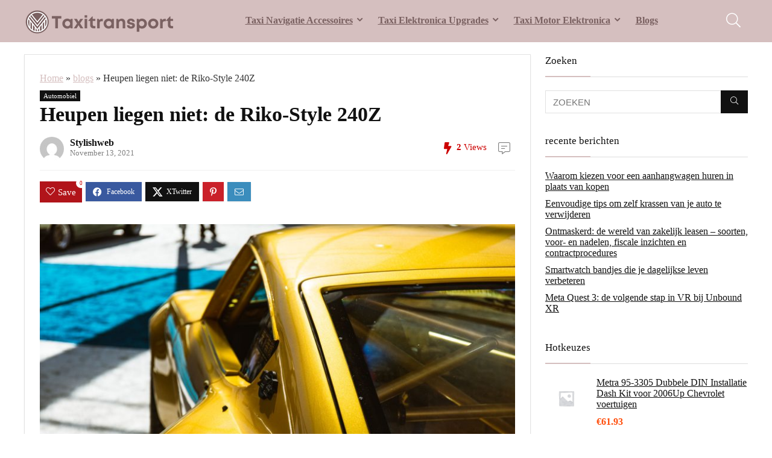

--- FILE ---
content_type: text/html; charset=UTF-8
request_url: https://taxitransport.eu/heupen-liegen-niet-de-riko-style-240z/
body_size: 27208
content:
<!DOCTYPE html><html lang="en-US"><head><meta charset="UTF-8" /><meta name="viewport" content="width=device-width, initial-scale=1.0" /><link rel="profile" href="http://gmpg.org/xfn/11" /><link rel="pingback" href="https://taxitransport.eu/xmlrpc.php" /><meta name='robots' content='index, follow, max-image-preview:large, max-snippet:-1, max-video-preview:-1' /><title>Heupen liegen niet: de Riko-Style 240Z - Taxitransport.eu</title><link rel="canonical" href="https://taxitransport.eu/heupen-liegen-niet-de-riko-style-240z/" /><meta property="og:locale" content="en_US" /><meta property="og:type" content="article" /><meta property="og:title" content="Heupen liegen niet: de Riko-Style 240Z - Taxitransport.eu" /><meta property="og:description" content="Ik ben altijd een sukkel geweest voor de grote IMSA GTU S30&#8217;s, en Speedhunters-regulier Riko Gutierrez heeft het uit het park gehaald met zijn 1972 240Z gebouwd in deze stijl. Om precies te zijn, in zijn stijl: Riko-stijl. De uitpuilende carrosserie is verre van subtiel, en hetzelfde kan gezegd worden van Riko&#8217;s kenmerkende gouden lak, [&hellip;]" /><meta property="og:url" content="https://taxitransport.eu/heupen-liegen-niet-de-riko-style-240z/" /><meta property="og:site_name" content="Taxitransport.eu" /><meta property="article:published_time" content="2021-11-13T13:15:08+00:00" /><meta property="article:modified_time" content="2021-11-13T13:15:11+00:00" /><meta property="og:image" content="https://taxitransport.eu/wp-content/uploads/2021/11/2021-Riko-Style-IMSA-240Z_Trevor-Ryan-Speedhunters_006_93031.jpg" /><meta property="og:image:width" content="800" /><meta property="og:image:height" content="533" /><meta property="og:image:type" content="image/jpeg" /><meta name="author" content="Stylishweb" /><meta name="twitter:card" content="summary_large_image" /><meta name="twitter:label1" content="Written by" /><meta name="twitter:data1" content="Stylishweb" /><meta name="twitter:label2" content="Est. reading time" /><meta name="twitter:data2" content="1 minute" /> <script type="application/ld+json" class="yoast-schema-graph">{"@context":"https://schema.org","@graph":[{"@type":"Article","@id":"https://taxitransport.eu/heupen-liegen-niet-de-riko-style-240z/#article","isPartOf":{"@id":"https://taxitransport.eu/heupen-liegen-niet-de-riko-style-240z/"},"author":{"name":"Stylishweb","@id":"https://taxitransport.eu/#/schema/person/f00a8487d924d5921a789bbea6578c56"},"headline":"Heupen liegen niet: de Riko-Style 240Z","datePublished":"2021-11-13T13:15:08+00:00","dateModified":"2021-11-13T13:15:11+00:00","mainEntityOfPage":{"@id":"https://taxitransport.eu/heupen-liegen-niet-de-riko-style-240z/"},"wordCount":288,"commentCount":0,"image":{"@id":"https://taxitransport.eu/heupen-liegen-niet-de-riko-style-240z/#primaryimage"},"thumbnailUrl":"https://taxitransport.eu/wp-content/uploads/2021/11/2021-Riko-Style-IMSA-240Z_Trevor-Ryan-Speedhunters_006_93031.jpg","articleSection":["Automobiel"],"inLanguage":"en-US"},{"@type":"WebPage","@id":"https://taxitransport.eu/heupen-liegen-niet-de-riko-style-240z/","url":"https://taxitransport.eu/heupen-liegen-niet-de-riko-style-240z/","name":"Heupen liegen niet: de Riko-Style 240Z - Taxitransport.eu","isPartOf":{"@id":"https://taxitransport.eu/#website"},"primaryImageOfPage":{"@id":"https://taxitransport.eu/heupen-liegen-niet-de-riko-style-240z/#primaryimage"},"image":{"@id":"https://taxitransport.eu/heupen-liegen-niet-de-riko-style-240z/#primaryimage"},"thumbnailUrl":"https://taxitransport.eu/wp-content/uploads/2021/11/2021-Riko-Style-IMSA-240Z_Trevor-Ryan-Speedhunters_006_93031.jpg","datePublished":"2021-11-13T13:15:08+00:00","dateModified":"2021-11-13T13:15:11+00:00","author":{"@id":"https://taxitransport.eu/#/schema/person/f00a8487d924d5921a789bbea6578c56"},"breadcrumb":{"@id":"https://taxitransport.eu/heupen-liegen-niet-de-riko-style-240z/#breadcrumb"},"inLanguage":"en-US","potentialAction":[{"@type":"ReadAction","target":["https://taxitransport.eu/heupen-liegen-niet-de-riko-style-240z/"]}]},{"@type":"ImageObject","inLanguage":"en-US","@id":"https://taxitransport.eu/heupen-liegen-niet-de-riko-style-240z/#primaryimage","url":"https://taxitransport.eu/wp-content/uploads/2021/11/2021-Riko-Style-IMSA-240Z_Trevor-Ryan-Speedhunters_006_93031.jpg","contentUrl":"https://taxitransport.eu/wp-content/uploads/2021/11/2021-Riko-Style-IMSA-240Z_Trevor-Ryan-Speedhunters_006_93031.jpg","width":800,"height":533},{"@type":"BreadcrumbList","@id":"https://taxitransport.eu/heupen-liegen-niet-de-riko-style-240z/#breadcrumb","itemListElement":[{"@type":"ListItem","position":1,"name":"Home","item":"https://taxitransport.eu/"},{"@type":"ListItem","position":2,"name":"blogs","item":"https://taxitransport.eu/blogs/"},{"@type":"ListItem","position":3,"name":"Heupen liegen niet: de Riko-Style 240Z"}]},{"@type":"WebSite","@id":"https://taxitransport.eu/#website","url":"https://taxitransport.eu/","name":"Taxitransport.eu","description":"Koop de nieuwste deals en bespaar geld en tijd","potentialAction":[{"@type":"SearchAction","target":{"@type":"EntryPoint","urlTemplate":"https://taxitransport.eu/?s={search_term_string}"},"query-input":{"@type":"PropertyValueSpecification","valueRequired":true,"valueName":"search_term_string"}}],"inLanguage":"en-US"},{"@type":"Person","@id":"https://taxitransport.eu/#/schema/person/f00a8487d924d5921a789bbea6578c56","name":"Stylishweb","image":{"@type":"ImageObject","inLanguage":"en-US","@id":"https://taxitransport.eu/#/schema/person/image/","url":"https://secure.gravatar.com/avatar/35bf4cb686607ea92b67352c6930fdf3c8fb1495b9e7ea769e0a6e40510bd3c8?s=96&d=mm&r=g","contentUrl":"https://secure.gravatar.com/avatar/35bf4cb686607ea92b67352c6930fdf3c8fb1495b9e7ea769e0a6e40510bd3c8?s=96&d=mm&r=g","caption":"Stylishweb"},"url":"https://taxitransport.eu/author/stylishweb/"}]}</script> <link rel='dns-prefetch' href='//stats.wp.com' /><link rel="alternate" type="application/rss+xml" title="Taxitransport.eu &raquo; Feed" href="https://taxitransport.eu/feed/" /><link rel="alternate" title="oEmbed (JSON)" type="application/json+oembed" href="https://taxitransport.eu/wp-json/oembed/1.0/embed?url=https%3A%2F%2Ftaxitransport.eu%2Fheupen-liegen-niet-de-riko-style-240z%2F" /><link rel="alternate" title="oEmbed (XML)" type="text/xml+oembed" href="https://taxitransport.eu/wp-json/oembed/1.0/embed?url=https%3A%2F%2Ftaxitransport.eu%2Fheupen-liegen-niet-de-riko-style-240z%2F&#038;format=xml" /><style id="litespeed-ucss">@keyframes svglineltr{0%{stroke-dashoffset:26}to{stroke-dashoffset:0}}a,article,aside,div,em,figure,form,header,html,i,li,nav,p,span,strong,ul{margin:0;padding:0;border:0;font:inherit;vertical-align:baseline}body{margin:0;background-color:#fff;color:#000;font-size:15px;font-family:Roboto,"Helvetica Neue",-apple-system,system-ui,BlinkMacSystemFont,"Segoe UI",Oxygen-Sans,sans-serif}body,h1,h2,h4,h5,img{padding:0;font:inherit}body,h1,h2,h4,h5{border:0;vertical-align:baseline}img{margin:0}article,aside,figure,header,nav{display:block}*,ul{box-sizing:border-box}ul{list-style:none}:root :where(a:where(:not(.wp-element-button))){text-decoration:none!important}a:focus,button,form.search-form input[type=text]:focus{outline:0}a:active,a:hover{color:#000}.post-meta-big a,h2 a,h4 a{color:#111;text-decoration:none}h1,h2,h4,h5{font-weight:700;color:#111}h1,h2{font-size:29px;line-height:34px;margin:10px 0 31px}h2{font-size:25px;line-height:31px}h4{font-size:18px;line-height:24px;margin:10px 0 18px}h5{font-size:16px;line-height:20px;margin:10px 0 15px}.post p,article p{margin:0 0 31px}.post em,article em,p em{font-style:italic}.post strong,article strong,p strong{font-weight:700}.post,article{font-size:16px;line-height:28px;color:#333}img{max-width:100%;height:auto;vertical-align:top;border:0}::selection{background:#999;color:#fff;text-shadow:none}.clearfix:after,.clearfix:before{content:"";display:table}.clearfix:after{clear:both}.heartplus:before,.icon-search-onclick:before,.postNavigation .postnavprev:before,.re-compare-icon-toggle:before,nav.top_menu ul.menu:not(.off-canvas)>li.menu-item-has-children>a:before,span.comm_count_meta:before,span.postview_meta:before{font-family:rhicons}#main_header{z-index:998}.responsive_nav_wrap{display:none;position:relative;width:100%}header .logo-section{padding:15px 0;overflow:visible}header .logo{max-width:450px;float:left;margin-right:15px;line-height:0}.header-actions-logo{float:right}.header-actions-logo .celldisplay{padding:0 12px;vertical-align:middle}.header_one_row .main-nav{background:0 0!important;border:0!important}.header_one_row nav.top_menu>ul>li{border:0!important}.icon-search-onclick:before{content:""}button.icon-search-onclick i{font-size:20px!important}#slide-menu-mobile,button.icon-search-onclick:before{display:none}form.search-form{padding:0;border:0;width:auto;max-width:100%}form.search-form input[type=text]{border:1px solid #e1e1e1;height:38px;background-color:#fff;padding:2px 45px 2px 12px}form.search-form [type=submit]{border:0;cursor:pointer;padding:0 16px;line-height:38px;height:38px;vertical-align:middle;position:absolute;top:0;right:0}.search-header-contents{width:100%;height:100%;position:fixed;left:0;top:0;right:0;bottom:0;opacity:0;visibility:hidden;z-index:9999999;transition:opacity .5s ease;text-align:center;margin:0 auto;background-color:rgb(0 0 0/.7)}.search-header-contents .search-form{max-width:1000px;margin:0 auto;width:100%;transition:transform .6s ease,opacity .3s ease;transform:translateY(-100%);opacity:0}.search-header-contents form.search-form input[type=text]{width:100%;height:74px;border:0;line-height:74px;font-size:25px;padding:5px 37px 5px 25px!important}.search-header-contents form.search-form [type=submit]{line-height:74px;height:74px;background:#fff!important;color:#333!important;padding:0 25px;font-size:25px}.rh-outer-wrap{transition:transform .5s;transform-origin:center top}.widget_search .search-form,.widget_search form.search-form input[type=text]{width:100%;clear:both}.main-nav{background:#fcfcfc}.main-nav:after{content:"";display:table;clear:both}form.search-form,nav.top_menu,nav.top_menu ul li,nav.top_menu ul li.menu-item-has-children{position:relative}form.search-form,nav.top_menu>ul{display:flex;margin:0}nav.top_menu>ul>li>a{font-weight:700;font-size:16px;line-height:19px;transition:all 300ms cubic-bezier(.5,0,.5,1);position:relative;padding:8px 13px 11px;display:inline-block}nav.top_menu ul.menu:not(.off-canvas)>li.menu-item-has-children>a:before{font-size:14px;content:"";margin:0 0 0 7px;float:right}nav.top_menu ul.sub-menu{transform:translateY(10px);opacity:0;visibility:hidden;transition:opacity .3s ease,transform .3s ease;background:#fff;position:absolute;z-index:9999999;width:250px;box-shadow:0 20px 40px -5px rgb(9 30 66/18%);backface-visibility:hidden;left:-999999px;padding:12px 0}nav.top_menu ul.sub-menu>li>a{text-transform:none;font-size:15px;line-height:22px;color:#111!important;display:block;padding:10px 25px;font-weight:400}nav.top_menu ul.sub-menu>li:first-child>a{border-top-color:#fff0}nav.top_menu>ul>li>ul.sub-menu>li:first-child>a:after{position:absolute;content:"";width:0;height:0;border-style:solid;top:-5px;left:19px;border-width:0 6px 6px;border-color:#fff0 #fff0 #fff}nav.top_menu>ul:not(.off-canvas) li:not(.rh-megamenu) ul.sub-menu>li>a:hover{background:#f9f9f9}nav.top_menu>ul>li{border-right:1px solid rgb(0 0 0/.08)}nav.top_menu>ul>li:last-child{border-right:none!important;box-shadow:none}#mobpanelimg{max-height:100px;max-width:150px;width:auto;height:auto}.rh-sslide-panel{position:fixed;top:0;left:0;height:100%;width:100%;visibility:hidden;transition:visibility 0s .6s;z-index:999999}.rh-close-btn,.rh-close-btn i{width:40px;height:40px;font-size:20px;line-height:40px}#main_header.dark_style{background-color:#141414}#main_header.dark_style .logo-section .rh-header-icon,.main-nav.dark_style .dl-menuwrapper button i{color:#fff}.main-nav.dark_style .dl-menuwrapper button svg line{stroke:#fff}.main-nav.dark_style{max-height:70px;background:#353535}.main-nav.dark_style nav.top_menu>ul>li>a{color:#fbfbfb}.main-nav.dark_style nav.top_menu>ul>li{border-right:1px solid rgb(255 255 255/.15)}a.logo_image_mobile img{max-height:50px;max-width:160px;vertical-align:middle;height:auto;width:auto}.rh-header-icon{font-size:24px;line-height:23px;color:#222}.re-compare-notice{position:absolute;top:-10px;left:17px;z-index:9;min-width:18px;height:18px;background:#f50000;text-align:center;padding:0 2px;color:#fff;font:700 12px/18px Arial;border-radius:50%;transition:all .2s ease-in;transform:scale(1)}#logo_mobile_wrapper,.footer_widget .widget .title:after,a.logo_image_mobile img{display:none}.dl-menuwrapper button,.rh-container{border:0;background:#fff0;position:relative}.dl-menuwrapper button{width:48px;height:53px;overflow:hidden;cursor:pointer;outline:0}.dl-menuwrapper button i{font-size:36px}.dl-menuwrapper button svg line{stroke-width:2;stroke-dasharray:26;animation:svglineltr 1s linear;stroke:#7a6161!important}#mobile-menu-icons{padding-right:7px}.rh-container{margin:0 auto;width:1200px;box-shadow:none;clear:both;padding:0}.rh-content-wrap{padding-top:20px;padding-bottom:20px}.main-side{width:840px;float:left;position:relative;min-height:70vh}body:not(.noinnerpadding) .rh-post-wrapper{background:#fff;border:1px solid #e3e3e3;padding:25px;box-shadow:0 2px 2px #ececec}.sidebar{width:336px;float:right;overflow:hidden}.wpsm-one-half{width:48%;position:relative;margin-right:4%;margin-bottom:5px;float:left}.wpsm-column-last{margin-right:0!important;clear:right}.wpsm-column-last:after{content:".";display:block;clear:both;visibility:hidden;line-height:0;height:0}@media screen and (max-width:1279px) and (min-width:1141px){.rh-container{width:1080px}.main-side{width:755px}.sidebar{width:300px}nav.top_menu>ul>li>a{padding-left:12px;padding-right:12px}}@media (max-width:1140px){header .logo{max-width:250px}}@media (max-width:1140px) and (min-width:1024px){.rh-container{width:980px}.main-side{width:655px}.sidebar{width:300px}nav.top_menu>ul>li>a{font-size:14px;padding-left:8px;padding-right:8px}nav.top_menu>ul>li{border:0}}@media (max-width:1024px){body .disabletabletpadding{padding:0!important}.hideontablet{display:none!important}.responsive_nav_wrap{display:block}.header-actions-logo,nav.top_menu{display:none}.tabletblockdisplay{display:block!important;width:100%!important;float:none!important;margin:0 0 10px;clear:both!important}}@media (max-width:1023px) and (min-width:768px){.sidebar{border:0;clear:both;column-count:2;column-gap:20px}.sidebar .widget{margin:0 0 20px;clear:none;break-inside:avoid;transform:translateZ(0);column-width:350px}}@media (max-width:1023px){.sidebar{margin:30px auto 0}.main-side,.sidebar{width:100%;float:none;display:block}.rh-container{width:100%;padding-left:15px;padding-right:15px}.header_wrap .rh-container{padding:0}}@media (max-width:767px){.hideonmobile{display:none!important}body .disablemobilepadding{padding:0!important}.mobileblockdisplay{display:block!important;width:100%!important;float:none!important}article h1{font-size:28px;line-height:32px}}@media (max-width:567px){.wpsm-one-half{width:100%;float:none;margin-right:0;margin-bottom:20px}}@media (max-width:479px){.main-side{border:0;box-shadow:none;padding:0}body:not(.dark_body):not(.page-template-template-systempages){background:#fff!important}body:not(.dark_body) .rh-post-wrapper{background:0 0;padding:0;border:0;box-shadow:none}}@media (min-width:768px){.search-header-contents{padding:30vh 30px 70vh}}.title_single_area h1{font-size:34px;line-height:34px;margin:0 0 20px;word-break:break-word}span.comm_count_meta:before,span.postview_meta:before{line-height:12px;vertical-align:middle;padding-right:5px;font-style:normal}span.postview_meta:before{content:"";font-size:12px}span.comm_count_meta:before{content:"";font-size:12px}.post-meta-big span.comm_count_meta:before,.post-meta-big span.postview_meta:before{font-size:20px;padding-right:8px}.post-meta-big span.postview_meta{color:#c00}.post-meta-big span.postview_meta:before{content:""}.post-meta-big span.comm_count_meta:before{content:""}.post{margin-bottom:15px;counter-reset:wpsmtop;word-wrap:break-word}.post figure.top_featured_image{max-width:100%;margin-bottom:25px;position:relative;overflow:hidden;text-align:center}figure.top_featured_image img{width:auto;height:auto}.post ul{margin-bottom:25px}a.rh-cat-label-title{font-style:normal!important;background-color:#111;padding:3px 6px!important;color:#fff;font-size:11px!important;white-space:nowrap;text-decoration:none;display:inline-block;margin:0 5px 5px 0;line-height:12px!important}#topcontrol{transform-style:preserve-3d;backface-visibility:hidden;z-index:1008;background:rgb(0 0 0/.4);border-radius:5px 0 0 5px;position:fixed;bottom:125px;right:0;cursor:pointer;transition:all .7s ease-in-out;overflow:auto;font-size:16px;line-height:32px;height:32px;width:32px;color:#fff!important;text-align:center;opacity:0}img.lazyload{opacity:0;visibility:hidden}@media (max-width:767px){.row_social_inpost span:after{display:none}}.widget.widget_search{position:relative;overflow:visible}.widget{margin-bottom:35px;clear:both;overflow:hidden}.widget .title,.widget h2{position:relative;border-bottom:1px solid #ddd;padding-bottom:15px;font-weight:400;font-size:17px;line-height:22px;color:#111;margin:0 0 22px}.widget .title:after{content:" ";width:75px;display:block;position:absolute;bottom:-1px}.footer_widget .widget .title,.footer_widget .widget h2{margin:20px 0 25px;font-size:18px;padding:0;border:0}.widget_recent_entries li{margin-bottom:10px}.widget_recent_entries li a{text-decoration:underline;color:#111}.widget p{font-size:14px;margin-bottom:12px;line-height:20px}.textwidget h2{margin-bottom:15px}@media screen and (max-width:767px){.footer_widget .widget .title{margin-top:0}}.footer-bottom .footer_widget{font-size:14px;line-height:18px}.footer-bottom .footer_widget p{margin-bottom:22px;font-size:95%}.footer-bottom .footer_widget a{text-decoration:underline}.footer-bottom .widget{margin-bottom:25px;position:relative}p:empty{display:none}.greycolor{color:gray}.blackcolor{color:#111}.whitebg{background:#fff}.position-relative{position:relative}.rhhidden{display:none}.flowhidden{overflow:hidden}.celldisplay{display:table-cell;vertical-align:middle}.text-center{text-align:center}.fontbold{font-weight:700}.fontnormal{font-weight:400!important}.lineheight25{line-height:25px}.lineheight20{line-height:20px}.lineheight15{line-height:15px}.upper-text-trans{text-transform:uppercase}.roundborder50p{border-radius:50%}.border-top{border-top:1px solid rgb(206 206 206/.3)}.border-grey-bottom{border-bottom:1px solid rgb(206 206 206/.3)}.cursorpointer,.rehub_scroll{cursor:pointer}.floatleft{float:left}.floatright{float:right}body .font80{font-size:80%}body .font110{font-size:110%}body .font120{font-size:120%}body .font130{font-size:130%}body .font15px{font-size:15px}.mr5{margin-right:5px!important}.mr10{margin-right:10px!important}.mr15{margin-right:15px!important}.mr20{margin-right:20px!important}.ml5{margin-left:5px!important}.ml15{margin-left:15px!important}.ml30{margin-left:30px!important}.mt10{margin-top:10px!important}.mt5{margin-top:5px!important}.mt15{margin-top:15px!important}.mt30{margin-top:30px!important}.mb0{margin-bottom:0!important}.mb15{margin-bottom:15px!important}.mb20{margin-bottom:20px!important}.mb25{margin-bottom:25px!important}.mb35{margin-bottom:35px!important}.mt0{margin-top:0!important}.pr5{padding-right:5px!important}.pr15{padding-right:15px!important}.pr20{padding-right:20px!important}.pl15{padding-left:15px!important}.pl20{padding-left:20px!important}.pt5{padding-top:5px!important}.pt15{padding-top:15px!important}.pt25{padding-top:25px!important}.pt30{padding-top:30px!important}.pb15{padding-bottom:15px!important}.pb30{padding-bottom:30px!important}input[type=email],input[type=text]{box-sizing:border-box;outline:0;padding:9px 10px;color:#444;background:#fff;transition:border-color .4s ease;border:1px solid #ccc;font-weight:400;font-size:15px;line-height:18px;-webkit-appearance:none}input[type=email]:focus,input[type=text]:focus{border-color:#444}input[type=submit]{display:inline-block;padding:6px 7px;color:#444;text-align:center;vertical-align:middle;cursor:pointer;background-color:#f6f6f6;border:0;box-shadow:0 1px 2px 0 rgb(60 64 67/.3),0 1px 2px rgb(0 0 0/.08);transition:all .4s ease 0s;outline:0;font-weight:700;font-size:14px;line-height:16px;text-decoration:none;-webkit-appearance:none}input[type=submit]:focus,input[type=submit]:hover{background-color:#f2f2f2;text-decoration:none!important;box-shadow:0-1px 2px 0 rgb(60 64 67/.1),0 5px 10px 0 rgb(60 64 67/.14);color:#111}input[type=submit]:active{box-shadow:0 1px 1px 0 rgb(60 64 67/.2),0 1px 1px 0 rgb(60 64 67/.2);background:#e9e9e9}input[type=submit]:focus{outline:0}.width-100p{width:100%}nav.top_menu>ul:not(.off-canvas)>li>a:after{position:absolute;left:50%;content:"";height:3px;width:0;transition:width .5s,left .5s,right .5s;top:auto;bottom:0}nav.top_menu>ul:not(.off-canvas)>li>a:hover:after{width:100%;left:0;right:0}.rh-circular-hover:before{content:"";position:absolute;top:-10px;left:-10px;width:calc(100% + 20px);height:calc(100% + 20px);background-color:rgb(0 0 0/.05);transform:scale(0);transition:all cubic-bezier(.4,0,.2,1) .25s;border-radius:100%;z-index:1}.rh-circular-hover:hover:before{transform:scale(1)}@media (max-width:767px){body .mobfont100{font-size:100%}}.abdfullwidth,.abdposright{position:absolute;top:0;right:0}.abdposright{z-index:2}.abdfullwidth{bottom:0;left:0}.rh-hovered-scale{opacity:0;transition:opacity .35s,transform .6s;transform:scale(0)}.no-padding{padding:0}.rh-shadow4{box-shadow:0 5px 23px rgb(188 207 219/.35);border-top:1px solid #f8f8f8}.rh-shadow4:hover{box-shadow:0 5px 10px rgb(188 207 219/.35)}.heartplus:before{content:"";line-height:25px;display:inline-block}.heart_thumb_wrap .heartplus{color:#666;margin:0 3px;text-align:center;display:inline-block;cursor:pointer;vertical-align:middle;font-size:1em;border-radius:4px;outline:0;line-height:27px}.heart_thumb_wrap .thumbscount{color:#555;margin:0 3px}.button_action .heart_thumb_wrap .heartplus:hover,.heart_thumb_wrap .heartplus:hover{color:#c00}.heart_thumb_wrap .heartplus:before{content:""}.button_action .heart_thumb_wrap .heartplus{color:#aaa}.button_action .thumbscount,.button_action .wishaddedwrap,.button_action .wishremovedwrap{display:none!important}.thumbscount{font-size:12px;line-height:29px;margin:0 0 0 8px;display:inline-block;color:#67a827}#sfba-form2-container #sfba-form2-heading:after,#sfba-form2-container #sfba-form2-heading:before,.wishaddedwrap,.wishremovedwrap{display:none}.favour_in_row{display:inline-block;margin:0 6px 6px 0}.favour_btn_red .heart_thumb_wrap{display:inline-block;background-color:#b1141a;color:#fff;font-size:15px;padding:2px 7px 3px;position:relative}.favour_btn_red .heart_thumb_wrap .heartplus{color:#fff}.favour_btn_red .heart_thumb_wrap .thumbscount{position:absolute;top:-5px;right:-10px;border-radius:10px;display:inline-block;font-size:9px;line-height:16px;padding:0 6px;text-align:center;vertical-align:middle;background:#fff;color:#c00}.wpsm-button.rehub_main_btn{text-transform:uppercase;position:relative;text-align:center;display:inline-block;font-weight:700;font-size:17px;line-height:17px;padding:10px 20px}.social_icon .fb{background-color:#39599f}.social_icon .in{background-color:#3b8dbd}.social_icon .pn{background-color:#ca212a}.social_icon .tw{background-color:#111}.post_share{position:relative;margin:0 0 25px;clear:both}.top_share .post_share{margin:0 0 15px;overflow:hidden;padding-top:3px}.row_social_inpost span.share-link-image{box-shadow:0 1px 2px #e4e4e4;width:auto;min-width:30px;line-height:23px;margin:0 6px 6px 0;font-size:16px;padding:3px 12px}.row_social_inpost span i{font-size:15px;vertical-align:middle}.row_social_inpost span.fb:after,.row_social_inpost span.tw:after{content:"Facebook";font-size:12px;text-decoration:none;margin-left:8px}.row_social_inpost span.tw:after{content:"XTwitter"}.share-link-image{color:#fff!important;cursor:pointer;display:inline-block;text-align:center;position:relative;width:32px;height:32px;margin-right:2px;font-size:20px;line-height:32px}.share-link-image:hover{top:2px;box-shadow:none}.col_item{position:relative}.col_wrap_three{margin:0-1.5% 20px}.col_wrap_three .col_item{width:30.33%;margin:0 1.5% 25px;float:left}.col_wrap_fourth .col_item:nth-child(4n+1),.col_wrap_three .col_item:nth-child(3n+1){clear:both}.col_wrap_fourth{margin:0-1% 15px}.col_wrap_fourth .col_item{width:23%;margin:0 1% 25px;float:left}.rh-flex-eq-height{display:flex;flex-wrap:wrap;flex-direction:row}.rh-flex-center-align{align-items:center;display:flex;flex-direction:row}.rh-flex-right-align{margin-left:auto}.rh-flex-justify-center{justify-content:center}.rh-flex-grow1{flex-grow:1;flex-basis:0}@media (max-width:1023px) and (min-width:768px){.col_wrap_fourth{margin:0-1.5% 20px}.col_wrap_fourth .col_item{width:30.33%;margin:0 1.5% 15px;float:left}.col_wrap_fourth .col_item:nth-child(3n+1){clear:both}.col_wrap_fourth .col_item:nth-child(4n+1){clear:none}}@media (max-width:767px){.col_wrap_fourth,.col_wrap_three{margin:0 0 20px}.col_wrap_fourth .col_item,.col_wrap_three .col_item{width:47%;margin:0 1.5% 15px}.col_wrap_three .col_item:nth-child(3n+1){clear:none}.col_wrap_fourth .col_item:nth-child(2n+1),.col_wrap_three .col_item:nth-child(2n+1){clear:both}}@media (max-width:479px){.col_item{width:100%!important;margin:0 0 14px!important}.col_item.two_column_mobile{width:48%!important;margin:0 1% 25px!important}}#re-compare-bar-tabs ul li,.wpsm-button{cursor:pointer;font-size:15px;display:inline-block}.wpsm-button{text-align:center;outline:0;background:#aaa;transition:all .4s ease 0s;border:1px solid #7e7e7e;color:#fff;font-weight:700;padding:4px 10px;line-height:.8em;text-decoration:none;white-space:normal;box-shadow:0 1px 2px rgb(0 0 0/.2);position:relative;font-style:normal}.wpsm-button:hover{text-decoration:none;opacity:.9;color:#fff}.wpsm-button:active{top:2px}.rh-sslide-panel-wrap{position:fixed;width:400px;height:100%;top:0;background:#ecf0f1;z-index:1;transition:transform .3s ease-in .3s}.rh-sslide-panel-heading{position:fixed;width:400px;background:rgb(255 255 255/.96);box-shadow:0 1px 1px rgb(0 0 0/.08);z-index:2;transition:top .3s 0s;top:-50px}.rh-sslide-panel-tabs{height:100%;overflow:auto}.from-right .rh-sslide-panel-wrap{right:0;transform:translate3d(100%,0,0)}.rh-sslide-panel:after{position:absolute;top:0;left:0;width:100%;height:100%;background:#fff0;cursor:pointer;transition:background .3s .3s;content:""}.rh-sslide-panel-inner{opacity:0;-webkit-backface-visibility:hidden;height:100%}@media only screen and (max-width:1170px){.rh-sslide-panel-heading,.rh-sslide-panel-wrap{width:340px}}#re-compare-bar-tabs ul{padding:0 20px 20px}.re-compare-destin.wpsm-button{font-size:20px!important;opacity:0;padding:15px 20px;display:block;cursor:pointer;font-weight:700;margin:20px;line-height:22px;text-align:center;border:0!important}.re-compare-destin.wpsm-button i{margin:0 8px}#re-compare-bar-tabs ul:after,.woocommerce ul.product_list_widget li:after{content:"";display:block;clear:both}#re-compare-bar-tabs ul li{padding:10px 0;color:#707070;line-height:15px;margin:0 15px 15px 0}#re-compare-icon-fixed{cursor:pointer;z-index:999;position:fixed;top:270px;width:55px;height:55px;line-height:55px;background:#fff;right:0;text-align:center;font-size:22px;box-shadow:0 0 20px rgb(187 187 187/36%);border-radius:8px 0 0 8px}.re-compare-icon-toggle:before{content:"";position:absolute;left:0;font-size:22px;top:0;opacity:0;transition:all .3s ease-in;transform:scale(2)}.re-compare-icon-toggle{position:relative;line-height:22px;cursor:pointer;display:inline-block}:root{--wp--preset--font-size--normal:16px;--wp--preset--font-size--huge:42px;--wp--preset--aspect-ratio--square:1;--wp--preset--aspect-ratio--4-3:4/3;--wp--preset--aspect-ratio--3-4:3/4;--wp--preset--aspect-ratio--3-2:3/2;--wp--preset--aspect-ratio--2-3:2/3;--wp--preset--aspect-ratio--16-9:16/9;--wp--preset--aspect-ratio--9-16:9/16;--wp--preset--color--black:#000000;--wp--preset--color--cyan-bluish-gray:#abb8c3;--wp--preset--color--white:#ffffff;--wp--preset--color--pale-pink:#f78da7;--wp--preset--color--vivid-red:#cf2e2e;--wp--preset--color--luminous-vivid-orange:#ff6900;--wp--preset--color--luminous-vivid-amber:#fcb900;--wp--preset--color--light-green-cyan:#7bdcb5;--wp--preset--color--vivid-green-cyan:#00d084;--wp--preset--color--pale-cyan-blue:#8ed1fc;--wp--preset--color--vivid-cyan-blue:#0693e3;--wp--preset--color--vivid-purple:#9b51e0;--wp--preset--color--main:var(--rehub-main-color);--wp--preset--color--secondary:var(--rehub-sec-color);--wp--preset--color--buttonmain:var(--rehub-main-btn-bg);--wp--preset--color--cyan-grey:#abb8c3;--wp--preset--color--orange-light:#fcb900;--wp--preset--color--red:#cf2e2e;--wp--preset--color--red-bright:#f04057;--wp--preset--color--vivid-green:#00d084;--wp--preset--color--orange:#ff6900;--wp--preset--color--blue:#0693e3;--wp--preset--gradient--vivid-cyan-blue-to-vivid-purple:linear-gradient(135deg,rgba(6,147,227,1) 0%,rgb(155,81,224) 100%);--wp--preset--gradient--light-green-cyan-to-vivid-green-cyan:linear-gradient(135deg,rgb(122,220,180) 0%,rgb(0,208,130) 100%);--wp--preset--gradient--luminous-vivid-amber-to-luminous-vivid-orange:linear-gradient(135deg,rgba(252,185,0,1) 0%,rgba(255,105,0,1) 100%);--wp--preset--gradient--luminous-vivid-orange-to-vivid-red:linear-gradient(135deg,rgba(255,105,0,1) 0%,rgb(207,46,46) 100%);--wp--preset--gradient--very-light-gray-to-cyan-bluish-gray:linear-gradient(135deg,rgb(238,238,238) 0%,rgb(169,184,195) 100%);--wp--preset--gradient--cool-to-warm-spectrum:linear-gradient(135deg,rgb(74,234,220) 0%,rgb(151,120,209) 20%,rgb(207,42,186) 40%,rgb(238,44,130) 60%,rgb(251,105,98) 80%,rgb(254,248,76) 100%);--wp--preset--gradient--blush-light-purple:linear-gradient(135deg,rgb(255,206,236) 0%,rgb(152,150,240) 100%);--wp--preset--gradient--blush-bordeaux:linear-gradient(135deg,rgb(254,205,165) 0%,rgb(254,45,45) 50%,rgb(107,0,62) 100%);--wp--preset--gradient--luminous-dusk:linear-gradient(135deg,rgb(255,203,112) 0%,rgb(199,81,192) 50%,rgb(65,88,208) 100%);--wp--preset--gradient--pale-ocean:linear-gradient(135deg,rgb(255,245,203) 0%,rgb(182,227,212) 50%,rgb(51,167,181) 100%);--wp--preset--gradient--electric-grass:linear-gradient(135deg,rgb(202,248,128) 0%,rgb(113,206,126) 100%);--wp--preset--gradient--midnight:linear-gradient(135deg,rgb(2,3,129) 0%,rgb(40,116,252) 100%);--wp--preset--font-size--small:13px;--wp--preset--font-size--medium:20px;--wp--preset--font-size--large:36px;--wp--preset--font-size--x-large:42px;--wp--preset--font-family--system-font:-apple-system,BlinkMacSystemFont,"Segoe UI",Roboto,Oxygen-Sans,Ubuntu,Cantarell,"Helvetica Neue",sans-serif;--wp--preset--font-family--rh-nav-font:var(--rehub-nav-font,-apple-system,BlinkMacSystemFont,"Segoe UI",Roboto,Oxygen-Sans,Ubuntu,Cantarell,"Helvetica Neue",sans-serif);--wp--preset--font-family--rh-head-font:var(--rehub-head-font,-apple-system,BlinkMacSystemFont,"Segoe UI",Roboto,Oxygen-Sans,Ubuntu,Cantarell,"Helvetica Neue",sans-serif);--wp--preset--font-family--rh-btn-font:var(--rehub-btn-font,-apple-system,BlinkMacSystemFont,"Segoe UI",Roboto,Oxygen-Sans,Ubuntu,Cantarell,"Helvetica Neue",sans-serif);--wp--preset--font-family--rh-body-font:var(--rehub-body-font,-apple-system,BlinkMacSystemFont,"Segoe UI",Roboto,Oxygen-Sans,Ubuntu,Cantarell,"Helvetica Neue",sans-serif);--wp--preset--font-family--inter:"Inter", sans-serif;--wp--preset--font-family--cardo:Cardo;--wp--preset--spacing--20:0.44rem;--wp--preset--spacing--30:0.67rem;--wp--preset--spacing--40:1rem;--wp--preset--spacing--50:1.5rem;--wp--preset--spacing--60:2.25rem;--wp--preset--spacing--70:3.38rem;--wp--preset--spacing--80:5.06rem;--wp--preset--shadow--natural:6px 6px 9px rgba(0, 0, 0, 0.2);--wp--preset--shadow--deep:12px 12px 50px rgba(0, 0, 0, 0.4);--wp--preset--shadow--sharp:6px 6px 0px rgba(0, 0, 0, 0.2);--wp--preset--shadow--outlined:6px 6px 0px -3px rgba(255, 255, 255, 1), 6px 6px rgba(0, 0, 0, 1);--wp--preset--shadow--crisp:6px 6px 0px rgba(0, 0, 0, 1);--wp--style--global--content-size:760px;--wp--style--global--wide-size:900px}:where(figure){margin:0 0 1em}:where(body){margin:0}a:where(:not(.wp-element-button)){text-decoration:none}@font-face{font-family:"rhicons";src:url(/wp-content/themes/rehub-theme/fonts/rhicons.woff2?3oibrk)format("woff2"),url(/wp-content/themes/rehub-theme/fonts/rhicons.ttf?3oibrk)format("truetype"),url(/wp-content/themes/rehub-theme/fonts/rhicons.woff?3oibrk)format("woff"),url(/wp-content/themes/rehub-theme/fonts/rhicons.svg?3oibrk#rhicons)format("svg");font-weight:400;font-style:normal;font-display:swap}.rhicon{font-family:"rhicons"!important;speak:never;font-style:normal;font-weight:400;font-variant:normal;text-transform:none;line-height:1;display:inline-block;-webkit-font-smoothing:antialiased;-moz-osx-font-smoothing:grayscale}.rhi-envelope:before{content:""}.rhi-chevron-up:before{content:""}.rhi-facebook:before{content:""}.rhi-pinterest-p:before{content:""}.rhi-twitter:before{content:""}.rhi-arrow-circle-right:before{content:""}.rhi-times-circle:before{content:""}.rhi-search:before{content:""}.rhi-times:before{content:""}.rhi-shuffle:before{content:""}.woocommerce ul.product_list_widget{list-style:none outside;padding:0;margin:0}.woocommerce ul.product_list_widget li{margin:0 0 20px;list-style:none;border-bottom:1px solid #ddd;padding-bottom:20px}.woocommerce ul.product_list_widget li:last-child{border:0}ul.product_list_widget>li>a{display:block;font-size:16px;line-height:18px;color:#111;margin-bottom:11px}ul.product_list_widget li span.amount{color:#ff4e0c;font-weight:700}ul.product_list_widget li img{margin-right:15px;width:70px;height:70px;float:left}@media (min-width:1025px){header .logo-section{padding:10px 0}}.header_one_row .main-nav,.main-nav.dark_style,header .main-nav{background:0 0#d5bfbf!important;box-shadow:none}.main-nav{border-bottom:none;border-top:none}.dl-menuwrapper button i,nav.top_menu>ul>li>a{color:#7a6161!important}nav.top_menu>ul>li>a:hover{box-shadow:none}#main_header{background-color:#d5bfbf!important}.footer-bottom{background-color:#3f3f3f!important;background-image:url(https://recompare.wpsoul.net/wp-content/uploads/2017/09/footerbg.jpg);background-position:center bottom;background-repeat:no-repeat}.footer-bottom .footer_widget{border:0!important}.widget .title:after,nav.top_menu ul li ul.sub-menu{border-bottom:2px solid #d5bfbf}#topcontrol:hover,.postNavigation .postnavprev:hover,.rehub-main-color-bg,nav.top_menu>ul:not(.off-canvas)>li>a:after{background:#d5bfbf}@media (max-width:767px){.postNavigation .postnavprev{background:#d5bfbf}}.rehub-main-color,.rh-heading-hover-color:hover h2,.rh-heading-hover-color:hover h2 a,a{color:#d5bfbf}form.search-form [type=submit]{background:#111!important;color:#fff!important;outline:0}.wpsm-button.rehub_main_btn{background:#7a6161!important;color:#fff!important;fill:#fff!important;border:0!important;text-decoration:none!important;outline:0;box-shadow:-1px 6px 19px rgb(122 97 97/.2)!important;border-radius:0!important}.wpsm-button.rehub_main_btn:hover{background:#7a6161!important;color:#fff!important;border-color:#fff0;box-shadow:-1px 6px 13px #d3d3d3!important}.wpsm-button.rehub_main_btn:active{background:#7a6161!important;box-shadow:0 1px 0#999!important;top:2px;color:#fff!important}:root{--rehub-main-color:#d5bfbf;--rehub-sec-color:#111111;--rehub-main-btn-bg:#7a6161;--rehub-link-color:#d5bfbf}@font-face{font-family:Inter;font-style:normal;font-weight:300 900;font-display:fallback;src:url(https://taxitransport.eu/wp-content/plugins/woocommerce/assets/fonts/Inter-VariableFont_slnt,wght.woff2)format("woff2");font-stretch:normal}@font-face{font-family:Cardo;font-style:normal;font-weight:400;font-display:fallback;src:url(https://taxitransport.eu/wp-content/plugins/woocommerce/assets/fonts/cardo_normal_400.woff2)format("woff2")}.footer-bottom.dark_style{background-color:#000}.footer-bottom.dark_style .footer_widget{color:#f5f5f5}.footer-bottom.dark_style .footer_widget .title,.footer-bottom.dark_style .footer_widget a,.footer-bottom.dark_style .footer_widget h2{color:#f1f1f1}@font-face{font-family:"Poppins";font-style:normal;font-weight:400;font-display:swap;src:url(//taxitransport.eu/wp-content/uploads/omgf/omgf-stylesheet-59/poppins-normal-latin-ext-400.woff2)format("woff2");unicode-range:U+0100-02AF,U+0300-0301,U+0303-0304,U+0308-0309,U+0323,U+0329,U+1E00-1EFF,U+2020,U+20A0-20AB,U+20AD-20CF,U+2113,U+2C60-2C7F,U+A720-A7FF}@font-face{font-family:"Poppins";font-style:normal;font-weight:400;font-display:swap;src:url(//taxitransport.eu/wp-content/uploads/omgf/omgf-stylesheet-59/poppins-normal-latin-400.woff2)format("woff2");unicode-range:U+0000-00FF,U+0131,U+0152-0153,U+02BB-02BC,U+02C6,U+02DA,U+02DC,U+0300-0301,U+0303-0304,U+0308-0309,U+0323,U+0329,U+2000-206F,U+2074,U+20AC,U+2122,U+2191,U+2193,U+2212,U+2215,U+FEFF,U+FFFD}@font-face{font-family:"Poppins";font-style:normal;font-weight:600;font-display:swap;src:url(//taxitransport.eu/wp-content/uploads/omgf/omgf-stylesheet-59/poppins-normal-latin-ext-600.woff2)format("woff2");unicode-range:U+0100-02AF,U+0300-0301,U+0303-0304,U+0308-0309,U+0323,U+0329,U+1E00-1EFF,U+2020,U+20A0-20AB,U+20AD-20CF,U+2113,U+2C60-2C7F,U+A720-A7FF}@font-face{font-family:"Poppins";font-style:normal;font-weight:600;font-display:swap;src:url(//taxitransport.eu/wp-content/uploads/omgf/omgf-stylesheet-59/poppins-normal-latin-600.woff2)format("woff2");unicode-range:U+0000-00FF,U+0131,U+0152-0153,U+02BB-02BC,U+02C6,U+02DA,U+02DC,U+0300-0301,U+0303-0304,U+0308-0309,U+0323,U+0329,U+2000-206F,U+2074,U+20AC,U+2122,U+2191,U+2193,U+2212,U+2215,U+FEFF,U+FFFD}@font-face{font-family:"Poppins";font-style:normal;font-weight:700;font-display:swap;src:url(//taxitransport.eu/wp-content/uploads/omgf/omgf-stylesheet-59/poppins-normal-latin-ext-700.woff2)format("woff2");unicode-range:U+0100-02AF,U+0300-0301,U+0303-0304,U+0308-0309,U+0323,U+0329,U+1E00-1EFF,U+2020,U+20A0-20AB,U+20AD-20CF,U+2113,U+2C60-2C7F,U+A720-A7FF}@font-face{font-family:"Poppins";font-style:normal;font-weight:700;font-display:swap;src:url(//taxitransport.eu/wp-content/uploads/omgf/omgf-stylesheet-59/poppins-normal-latin-700.woff2)format("woff2");unicode-range:U+0000-00FF,U+0131,U+0152-0153,U+02BB-02BC,U+02C6,U+02DA,U+02DC,U+0300-0301,U+0303-0304,U+0308-0309,U+0323,U+0329,U+2000-206F,U+2074,U+20AC,U+2122,U+2191,U+2193,U+2212,U+2215,U+FEFF,U+FFFD}.sfba_subscribe_form__fields_wrap{width:100%;margin:0 auto;max-width:320px}#sfba_thanks_container{display:flex;align-items:center;width:100%;height:100%;position:absolute;background:rgb(0 0 0/.8);top:0;left:0;opacity:1}#sfba_thanks_image{margin:0}@media only screen and (max-width:600px){#sfba-form2-container{width:100%}}#sfba-form2-button{-webkit-animation:1s;animation-duration:1s}.sfba-main-form-container .sfba-email-field-error{text-align:left;line-height:1.2;margin-top:10px;font-family:inherit;font-size:15px}@media only screen and (max-width:991px){.sfba_subscribe_form .sfba-main-form-container{width:100%!important}}form.sfba_subscribe_form,form.sfba_subscribe_form *{-webkit-box-sizing:border-box;-moz-box-sizing:border-box;box-sizing:border-box}#sfba_thanks_image.sfba-noempty{margin:0 auto 10px;max-width:100px;max-height:100px;overflow:hidden}#sfba_thanks_image img{width:auto;height:auto;max-width:100%;max-height:100%;margin:0 auto}#sfba_thanks_message{margin:0;text-align:center;font-size:20px;color:#fff;font-family:inherit;padding:0 15px;line-height:1.2}.sfba_thanks_container a.sfba-form-close{width:16px;height:16px;line-height:16px;position:absolute;top:6px;right:6px;z-index:1;opacity:.75;color:#fff;text-decoration:none;font-size:36px}</style><link rel="preload" as="image" href="http://taxitransport.eu/wp-content/uploads/2021/11/Taxitransport-Logo.png"><link rel="preload" as="image" href="https://taxitransport.eu/wp-content/uploads/2021/11/2021-Riko-Style-IMSA-240Z_Trevor-Ryan-Speedhunters_006_93031.jpg"><link rel="preload" as="image" href="http://taxitransport.eu/wp-content/uploads/2021/11/Taxitransport-Logo.png"><link rel="preload" as="image" href="http://taxitransport.eu/wp-content/uploads/2021/11/Taxitransport-Logo.png"> <script type="text/javascript" src="https://taxitransport.eu/wp-includes/js/jquery/jquery.min.js" id="jquery-core-js"></script> <script type="text/javascript" id="rehub-postview-js-extra" src="[data-uri]" defer></script> <script type="text/javascript" src="https://stats.wp.com/s-202603.js" id="woocommerce-analytics-js" defer="defer" data-wp-strategy="defer"></script> <link rel="https://api.w.org/" href="https://taxitransport.eu/wp-json/" /><link rel="alternate" title="JSON" type="application/json" href="https://taxitransport.eu/wp-json/wp/v2/posts/4639" /><link rel="EditURI" type="application/rsd+xml" title="RSD" href="https://taxitransport.eu/xmlrpc.php?rsd" /><meta name="generator" content="WordPress 6.9" /><meta name="generator" content="WooCommerce 10.4.3" /><link rel='shortlink' href='https://taxitransport.eu/?p=4639' /><link rel="preload" href="https://taxitransport.eu/wp-content/themes/rehub-theme/fonts/rhicons.woff2?3oibrk" as="font" type="font/woff2" crossorigin="crossorigin">	<noscript><style>.woocommerce-product-gallery{ opacity: 1 !important; }</style></noscript><meta name="generator" content="Elementor 3.34.1; features: additional_custom_breakpoints; settings: css_print_method-external, google_font-enabled, font_display-auto"><link rel="icon" href="https://taxitransport.eu/wp-content/uploads/2021/11/cropped-Taxitransport-fev-32x32.png" sizes="32x32" /><link rel="icon" href="https://taxitransport.eu/wp-content/uploads/2021/11/cropped-Taxitransport-fev-192x192.png" sizes="192x192" /><link rel="apple-touch-icon" href="https://taxitransport.eu/wp-content/uploads/2021/11/cropped-Taxitransport-fev-180x180.png" /><meta name="msapplication-TileImage" content="https://taxitransport.eu/wp-content/uploads/2021/11/cropped-Taxitransport-fev-270x270.png" /></head><body class="wp-singular post-template-default single single-post postid-4639 single-format-standard wp-embed-responsive wp-theme-rehub-theme theme-rehub-theme woocommerce-no-js elementor-default elementor-kit-14"><div class="rh-outer-wrap"><div id="top_ankor"></div><header id="main_header" class="dark_style width-100p position-relative"><div class="header_wrap"><div class="rh-stickme header_five_style logo_section_wrap header_one_row"><div class="rh-container tabletblockdisplay mb0 disabletabletpadding"><div class="logo-section rh-flex-center-align tabletblockdisplay disabletabletpadding mb0"><div class="logo hideontablet">
<a href="https://taxitransport.eu" class="logo_image"><img src="http://taxitransport.eu/wp-content/uploads/2021/11/Taxitransport-Logo.png" alt="Taxitransport.eu" height="" width="" fetchpriority="high" decoding="sync"/></a></div><div class="main-nav mob-logo-enabled rh-flex-grow1 rh-flex-center-align rh-flex-justify-center  dark_style"><nav class="top_menu"><ul id="menu-main-menu" class="menu"><li id="menu-item-4587" class="menu-item menu-item-type-taxonomy menu-item-object-product_cat menu-item-has-children"><a href="https://taxitransport.eu/product-category/taxi-navigatie-accessoires/">Taxi Navigatie Accessoires</a><ul class="sub-menu"><li id="menu-item-4588" class="menu-item menu-item-type-taxonomy menu-item-object-product_cat"><a href="https://taxitransport.eu/product-category/taxi-navigatie-accessoires/taxi-mediaspeler-accessoires/">Taxi Mediaspeler Accessoires</a></li><li id="menu-item-4589" class="menu-item menu-item-type-taxonomy menu-item-object-product_cat"><a href="https://taxitransport.eu/product-category/taxi-navigatie-accessoires/achteruitrijcamera-accessoires-voor-taxis/">Achteruitrijcamera Accessoires voor Taxi&#8217;s</a></li><li id="menu-item-4590" class="menu-item menu-item-type-taxonomy menu-item-object-product_cat"><a href="https://taxitransport.eu/product-category/taxi-navigatie-accessoires/taxi-audio-video-accessoires/">Taxi Audio Video Accessoires</a></li><li id="menu-item-4591" class="menu-item menu-item-type-taxonomy menu-item-object-product_cat"><a href="https://taxitransport.eu/product-category/taxi-navigatie-accessoires/auto-navigatie-accessoires/">Auto Navigatie Accessoires</a></li></ul></li><li id="menu-item-4592" class="menu-item menu-item-type-taxonomy menu-item-object-product_cat menu-item-has-children"><a href="https://taxitransport.eu/product-category/taxi-elektronica-upgrades/">Taxi Elektronica Upgrades</a><ul class="sub-menu"><li id="menu-item-4593" class="menu-item menu-item-type-taxonomy menu-item-object-product_cat"><a href="https://taxitransport.eu/product-category/taxi-elektronica-upgrades/taxi-achteruitrijcameras/">Taxi Achteruitrijcamera&#8217;s</a></li><li id="menu-item-4594" class="menu-item menu-item-type-taxonomy menu-item-object-product_cat"><a href="https://taxitransport.eu/product-category/taxi-elektronica-upgrades/taxi-sleutelhouders/">Taxi Sleutelhouders</a></li><li id="menu-item-4595" class="menu-item menu-item-type-taxonomy menu-item-object-product_cat"><a href="https://taxitransport.eu/product-category/taxi-elektronica-upgrades/taxi-parkeersensoren/">Taxi Parkeersensoren</a></li><li id="menu-item-4596" class="menu-item menu-item-type-taxonomy menu-item-object-product_cat"><a href="https://taxitransport.eu/product-category/taxi-elektronica-upgrades/taxi-sleutels/">Taxi Sleutels</a></li></ul></li><li id="menu-item-4597" class="menu-item menu-item-type-taxonomy menu-item-object-product_cat menu-item-has-children"><a href="https://taxitransport.eu/product-category/taxi-motor-elektronica/">Taxi Motor Elektronica</a><ul class="sub-menu"><li id="menu-item-4598" class="menu-item menu-item-type-taxonomy menu-item-object-product_cat"><a href="https://taxitransport.eu/product-category/taxi-motor-elektronica/taxi-accessoires-voor-comfortabele-ritten/">Taxi Accessoires Voor Comfortabele Ritten</a></li><li id="menu-item-4599" class="menu-item menu-item-type-taxonomy menu-item-object-product_cat"><a href="https://taxitransport.eu/product-category/taxi-motor-elektronica/motorfiets-bluetooth-headsets-voor-veilige-en-comfortabele-ritten/">Motorfiets Bluetooth Headsets voor Veilige en Comfortabele Ritten</a></li><li id="menu-item-4600" class="menu-item menu-item-type-taxonomy menu-item-object-product_cat"><a href="https://taxitransport.eu/product-category/taxi-motor-elektronica/motorfiets-speakers/">Motorfiets Speakers</a></li></ul></li><li id="menu-item-968" class="menu-item menu-item-type-post_type menu-item-object-page current_page_parent"><a href="https://taxitransport.eu/blogs/">Blogs</a></li></ul></nav><div class="responsive_nav_wrap rh_mobile_menu"><div id="dl-menu" class="dl-menuwrapper rh-flex-center-align">
<button id="dl-trigger" class="dl-trigger" aria-label="Menu">
<svg viewBox="0 0 32 32" xmlns="http://www.w3.org/2000/svg">
<g>
<line stroke-linecap="round" id="rhlinemenu_1" y2="7" x2="29" y1="7" x1="3"/>
<line stroke-linecap="round" id="rhlinemenu_2" y2="16" x2="18" y1="16" x1="3"/>
<line stroke-linecap="round" id="rhlinemenu_3" y2="25" x2="26" y1="25" x1="3"/>
</g>
</svg>
</button><div id="mobile-menu-icons" class="rh-flex-center-align rh-flex-right-align">
<button class='icon-search-onclick' aria-label='Search'><i class='rhicon rhi-search'></i></button></div></div></div></div><div class="header-actions-logo"><div class="rh-flex-center-align"><div class="celldisplay rh-search-icon rh-header-icon text-center">
<span class="icon-search-onclick cursorpointer"></span></div></div></div></div></div></div></div></header><div class="rh-container"><div class="rh-content-wrap clearfix"><div class="main-side single clearfix"><div class="rh-post-wrapper"><article class="post-inner post post-4639 type-post status-publish format-standard has-post-thumbnail hentry category-automobiel" id="post-4639"><div class="rh_post_layout_metabig"><div class="title_single_area mb15"><div class="breadcrumb"><span><span><a href="https://taxitransport.eu/">Home</a></span> » <span><a href="https://taxitransport.eu/blogs/">blogs</a></span> » <span class="breadcrumb_last" aria-current="page">Heupen liegen niet: de Riko-Style 240Z</span></span></div><div class="rh-cat-list-title"><a class="rh-cat-label-title rh-cat-1873" href="https://taxitransport.eu/category/automobiel/" title="View all posts in Automobiel">Automobiel</a></div><h1>Heupen liegen niet: de Riko-Style 240Z</h1><div class="meta post-meta-big flowhidden mb15 pb15 greycolor border-grey-bottom"><div class="floatleft mr15 rtlml15">
<a href="https://taxitransport.eu/author/stylishweb/" class="floatleft mr10 rtlml10">
<img data-lazyloaded="1" data-placeholder-resp="40x40" src="[data-uri]" alt='Stylishweb' data-src='https://secure.gravatar.com/avatar/35bf4cb686607ea92b67352c6930fdf3c8fb1495b9e7ea769e0a6e40510bd3c8?s=40&#038;d=mm&#038;r=g' data-srcset='https://secure.gravatar.com/avatar/35bf4cb686607ea92b67352c6930fdf3c8fb1495b9e7ea769e0a6e40510bd3c8?s=80&#038;d=mm&#038;r=g 2x' class='avatar avatar-40 photo roundborder50p' height='40' width='40' decoding='async'/><noscript><img alt='Stylishweb' src='https://secure.gravatar.com/avatar/35bf4cb686607ea92b67352c6930fdf3c8fb1495b9e7ea769e0a6e40510bd3c8?s=40&#038;d=mm&#038;r=g' srcset='https://secure.gravatar.com/avatar/35bf4cb686607ea92b67352c6930fdf3c8fb1495b9e7ea769e0a6e40510bd3c8?s=80&#038;d=mm&#038;r=g 2x' class='avatar avatar-40 photo roundborder50p' height='40' width='40' decoding='async'/></noscript>
</a>
<span class="floatleft authortimemeta lineheight20 fontbold">
<a href="https://taxitransport.eu/author/stylishweb/">
Stylishweb
</a><div class="date_time_post font80 fontnormal lineheight15">
November 13, 2021</div>
</span></div><div class="floatright ml15 postviewcomm font15px lineheight25 mt5">
<span class="postview_meta mr15 ml15"><strong>2</strong> Views</span>
<span class="comm_count_meta"><strong><span class="comm_meta"></span></strong></span></div></div><div class="clearfix"></div><div class="top_share"><div class="post_share"><div class="social_icon  row_social_inpost"><div class="favour_in_row favour_btn_red"><div class="heart_thumb_wrap text-center"><span class="flowhidden cell_wishlist"><span class="heartplus" data-post_id="4639" data-informer="0"><span class="ml5 rtlmr5 wishaddwrap" id="wishadd4639">Save</span><span class="ml5 rtlmr5 wishaddedwrap" id="wishadded4639">Saved</span><span class="ml5 rtlmr5 wishremovedwrap" id="wishremoved4639">Removed</span> </span></span><span data-wishcount="0" id="wishcount4639" class="thumbscount">0</span></div></div><span data-href="https://www.facebook.com/sharer/sharer.php?u=https%3A%2F%2Ftaxitransport.eu%2Fheupen-liegen-niet-de-riko-style-240z%2F" class="fb share-link-image" data-service="facebook"><i class="rhicon rhi-facebook"></i></span><span data-href="https://twitter.com/share?url=https%3A%2F%2Ftaxitransport.eu%2Fheupen-liegen-niet-de-riko-style-240z%2F&text=Heupen+liegen+niet%3A+de+Riko-Style+240Z" class="tw share-link-image" data-service="twitter"><i class="rhicon rhi-twitter"></i></span><span data-href="https://pinterest.com/pin/create/button/?url=https%3A%2F%2Ftaxitransport.eu%2Fheupen-liegen-niet-de-riko-style-240z%2F&amp;media=https://taxitransport.eu/wp-content/uploads/2021/11/2021-Riko-Style-IMSA-240Z_Trevor-Ryan-Speedhunters_006_93031.jpg&amp;description=Heupen+liegen+niet%3A+de+Riko-Style+240Z" class="pn share-link-image" data-service="pinterest"><i class="rhicon rhi-pinterest-p"></i></span><span data-href="mailto:?subject=Heupen+liegen+niet%3A+de+Riko-Style+240Z&body=Check out: https%3A%2F%2Ftaxitransport.eu%2Fheupen-liegen-niet-de-riko-style-240z%2F - Taxitransport.eu" class="in share-link-image" data-service="email"><i class="rhicon rhi-envelope"></i></span></div></div></div><div class="clearfix"></div></div></div><figure class="top_featured_image"><img width="800" height="533" src="https://taxitransport.eu/wp-content/uploads/2021/11/2021-Riko-Style-IMSA-240Z_Trevor-Ryan-Speedhunters_006_93031.jpg" class="attachment-full size-full wp-post-image" alt="" decoding="sync" fetchpriority="high"/></figure><p></p><div><p class="intro-p">Ik ben altijd een sukkel geweest voor de grote IMSA GTU S30&#8217;s, en Speedhunters-regulier Riko Gutierrez heeft het uit het park gehaald met zijn 1972 240Z gebouwd in deze stijl.</p><p>Om precies te zijn, in zijn stijl: <em>Riko-stijl.</em></p><figure><a href="http://speedhunters-wp-production.s3.amazonaws.com/wp-content/uploads/2021/11/08170518/2021-Riko-Style-IMSA-240Z_Trevor-Ryan-Speedhunters_001_7811.jpg"></a></figure><ul class="image-gallery"><li class="image-row images-2"><div class="gallery-single-image"><img data-lazyloaded="1" data-placeholder-resp="1200x800" src="data:image/svg+xml,%3Csvg%20xmlns%3D%22http%3A%2F%2Fwww.w3.org%2F2000%2Fsvg%22%20width%3D%221200%22%20height%3D%22800%22%20viewBox%3D%220%200%201200%20800%22%3E%3Cfilter%20id%3D%22c%22%3E%3CfeGaussianBlur%20stdDeviation%3D%2255%22%20%2F%3E%3C%2Ffilter%3E%3Cpath%20fill%3D%22%238f6e21%22%20d%3D%22M0%200h1200v796H0z%22%2F%3E%3Cg%20filter%3D%27url(%23c)%27%20fill-opacity%3D%27.5%27%3E%3Cellipse%20fill%3D%22%23ffd649%22%20fill-opacity%3D%22.5%22%20rx%3D%221%22%20ry%3D%221%22%20transform%3D%22matrix(-343.93549%20-4.77944%203.92108%20-282.16622%20432.9%20617.4)%22%2F%3E%3Cpath%20fill%3D%22%23001b3e%22%20fill-opacity%3D%22.5%22%20d%3D%22M943.1%20901L876.8-48.3l462.9-32.4%2066.4%20949.3z%22%2F%3E%3Cellipse%20fill-opacity%3D%22.5%22%20rx%3D%221%22%20ry%3D%221%22%20transform%3D%22matrix(277.2969%20-198.52509%2077.1407%20107.749%20169%2047.5)%22%2F%3E%3Cellipse%20fill%3D%22%23ffde83%22%20fill-opacity%3D%22.5%22%20rx%3D%221%22%20ry%3D%221%22%20transform%3D%22rotate(165.5%20186%20390.4)%20scale(221.84791%20105.57137)%22%2F%3E%3C%2Fg%3E%3C%2Fsvg%3E" width="1200" height="800" decoding="async" class="alignnone" alt="2021-Riko-Style-IMSA-240Z_Trevor-Ryan-Speedhunters_007_0087" data-attachment-id="537657" data-go-fullscreen="http://speedhunters-wp-production.s3.amazonaws.com/wp-content/uploads/2021/11/08170539/2021-Riko-Style-IMSA-240Z_Trevor-Ryan-Speedhunters_007_0087.jpg" data-can-print="true" data-attachment-url="http://www.speedhunters.com/2021/11/riko-style-240z/2021-riko-style-imsa-240z_trevor-ryan-speedhunters_007_0087/" data-src="http://speedhunters-wp-production.s3.amazonaws.com/wp-content/uploads/2021/11/08170539/2021-Riko-Style-IMSA-240Z_Trevor-Ryan-Speedhunters_007_0087-1200x800.jpg"/><noscript><img width="1200" height="800" decoding="async" class="alignnone" alt="2021-Riko-Style-IMSA-240Z_Trevor-Ryan-Speedhunters_007_0087" data-attachment-id="537657" data-go-fullscreen="http://speedhunters-wp-production.s3.amazonaws.com/wp-content/uploads/2021/11/08170539/2021-Riko-Style-IMSA-240Z_Trevor-Ryan-Speedhunters_007_0087.jpg" data-can-print="true" data-attachment-url="http://www.speedhunters.com/2021/11/riko-style-240z/2021-riko-style-imsa-240z_trevor-ryan-speedhunters_007_0087/" src="http://speedhunters-wp-production.s3.amazonaws.com/wp-content/uploads/2021/11/08170539/2021-Riko-Style-IMSA-240Z_Trevor-Ryan-Speedhunters_007_0087-1200x800.jpg"/></noscript></div></li><li class="image-row images-2"><div class="gallery-single-image"><img data-lazyloaded="1" data-placeholder-resp="1200x800" src="data:image/svg+xml,%3Csvg%20xmlns%3D%22http%3A%2F%2Fwww.w3.org%2F2000%2Fsvg%22%20width%3D%221200%22%20height%3D%22800%22%20viewBox%3D%220%200%201200%20800%22%3E%3Cfilter%20id%3D%22c%22%3E%3CfeGaussianBlur%20stdDeviation%3D%2255%22%20%2F%3E%3C%2Ffilter%3E%3Cpath%20fill%3D%22%2393752a%22%20d%3D%22M0%200h1200v796H0z%22%2F%3E%3Cg%20filter%3D%27url(%23c)%27%20fill-opacity%3D%27.5%27%3E%3Cellipse%20fill%3D%22%23365382%22%20fill-opacity%3D%22.5%22%20rx%3D%221%22%20ry%3D%221%22%20transform%3D%22rotate(-12.6%202187%20-4738)%20scale(197.02449%201119.53607)%22%2F%3E%3Cellipse%20fill%3D%22%23ecb210%22%20fill-opacity%3D%22.5%22%20rx%3D%221%22%20ry%3D%221%22%20transform%3D%22matrix(-168.80304%20-223.4462%20502.16927%20-379.36515%20318.9%20572.6)%22%2F%3E%3Cellipse%20fill%3D%22%23121500%22%20fill-opacity%3D%22.5%22%20rx%3D%221%22%20ry%3D%221%22%20transform%3D%22rotate(-121.3%2086.3%207.8)%20scale(151.06481%20266.24655)%22%2F%3E%3Cpath%20fill%3D%22%23430b0f%22%20fill-opacity%3D%22.5%22%20d%3D%22M943.5%20589.3l58%20251.2-365.4%2084.3-58-251.2z%22%2F%3E%3C%2Fg%3E%3C%2Fsvg%3E" width="1200" height="800" decoding="async" class="alignnone" alt="2021-Riko-Style-IMSA-240Z_Trevor-Ryan-Speedhunters_008_9301" data-attachment-id="537658" data-go-fullscreen="http://speedhunters-wp-production.s3.amazonaws.com/wp-content/uploads/2021/11/08170542/2021-Riko-Style-IMSA-240Z_Trevor-Ryan-Speedhunters_008_9301.jpg" data-can-print="true" data-attachment-url="http://www.speedhunters.com/2021/11/riko-style-240z/2021-riko-style-imsa-240z_trevor-ryan-speedhunters_008_9301/" data-src="http://speedhunters-wp-production.s3.amazonaws.com/wp-content/uploads/2021/11/08170542/2021-Riko-Style-IMSA-240Z_Trevor-Ryan-Speedhunters_008_9301-1200x800.jpg"/><noscript><img width="1200" height="800" decoding="async" class="alignnone" alt="2021-Riko-Style-IMSA-240Z_Trevor-Ryan-Speedhunters_008_9301" data-attachment-id="537658" data-go-fullscreen="http://speedhunters-wp-production.s3.amazonaws.com/wp-content/uploads/2021/11/08170542/2021-Riko-Style-IMSA-240Z_Trevor-Ryan-Speedhunters_008_9301.jpg" data-can-print="true" data-attachment-url="http://www.speedhunters.com/2021/11/riko-style-240z/2021-riko-style-imsa-240z_trevor-ryan-speedhunters_008_9301/" src="http://speedhunters-wp-production.s3.amazonaws.com/wp-content/uploads/2021/11/08170542/2021-Riko-Style-IMSA-240Z_Trevor-Ryan-Speedhunters_008_9301-1200x800.jpg"/></noscript></div></li></ul><figure><a href="http://speedhunters-wp-production.s3.amazonaws.com/wp-content/uploads/2021/11/08170521/2021-Riko-Style-IMSA-240Z_Trevor-Ryan-Speedhunters_002_7804.jpg"><img data-lazyloaded="1" data-placeholder-resp="1200x800" src="data:image/svg+xml,%3Csvg%20xmlns%3D%22http%3A%2F%2Fwww.w3.org%2F2000%2Fsvg%22%20width%3D%221200%22%20height%3D%22800%22%20viewBox%3D%220%200%201200%20800%22%3E%3Cfilter%20id%3D%22b%22%3E%3CfeGaussianBlur%20stdDeviation%3D%2212%22%20%2F%3E%3C%2Ffilter%3E%3Cpath%20fill%3D%22%237c8880%22%20d%3D%22M0%200h1200v796H0z%22%2F%3E%3Cg%20filter%3D%22url(%23b)%22%20transform%3D%22translate(2.3%202.3)%20scale(4.6875)%22%20fill-opacity%3D%22.5%22%3E%3Cpath%20fill%3D%22%237ae2ff%22%20d%3D%22M6-16L222%209-14%2044z%22%2F%3E%3Cpath%20fill%3D%22%234b4b08%22%20d%3D%22M196%2099L61%20169-16%2034z%22%2F%3E%3Cellipse%20fill%3D%22%23eadfe7%22%20rx%3D%221%22%20ry%3D%221%22%20transform%3D%22matrix(-14.7142%20-37.19861%20115.09477%20-45.52664%20227.5%20149.4)%22%2F%3E%3Cellipse%20fill%3D%22%239dcedc%22%20cx%3D%22137%22%20cy%3D%226%22%20rx%3D%2273%22%20ry%3D%2248%22%2F%3E%3C%2Fg%3E%3C%2Fsvg%3E" width="1200" height="800" decoding="async" class="alignnone" alt="2021-Riko-Style-IMSA-240Z_Trevor-Ryan-Speedhunters_002_7804" data-attachment-id="537652" data-go-fullscreen="http://speedhunters-wp-production.s3.amazonaws.com/wp-content/uploads/2021/11/08170521/2021-Riko-Style-IMSA-240Z_Trevor-Ryan-Speedhunters_002_7804.jpg" data-can-print="true" data-attachment-url="http://www.speedhunters.com/2021/11/riko-style-240z/2021-riko-style-imsa-240z_trevor-ryan-speedhunters_002_7804/" data-src="http://speedhunters-wp-production.s3.amazonaws.com/wp-content/uploads/2021/11/08170521/2021-Riko-Style-IMSA-240Z_Trevor-Ryan-Speedhunters_002_7804-1200x800.jpg"/><noscript><img width="1200" height="800" decoding="async" class="alignnone" alt="2021-Riko-Style-IMSA-240Z_Trevor-Ryan-Speedhunters_002_7804" data-attachment-id="537652" data-go-fullscreen="http://speedhunters-wp-production.s3.amazonaws.com/wp-content/uploads/2021/11/08170521/2021-Riko-Style-IMSA-240Z_Trevor-Ryan-Speedhunters_002_7804.jpg" data-can-print="true" data-attachment-url="http://www.speedhunters.com/2021/11/riko-style-240z/2021-riko-style-imsa-240z_trevor-ryan-speedhunters_002_7804/" src="http://speedhunters-wp-production.s3.amazonaws.com/wp-content/uploads/2021/11/08170521/2021-Riko-Style-IMSA-240Z_Trevor-Ryan-Speedhunters_002_7804-1200x800.jpg"/></noscript></a></figure><p>De uitpuilende carrosserie is verre van subtiel, en hetzelfde kan gezegd worden van Riko&#8217;s kenmerkende gouden lak, die al zijn auto&#8217;s dragen.  Het werk werd gedaan door Riko&#8217;s constructeur en bouwer Marcus Fry Racing, terwijl het lakwerk werd uitgevoerd door 24/7 Autobody uit Redwood City, Californië.</p><figure><a href="http://speedhunters-wp-production.s3.amazonaws.com/wp-content/uploads/2021/11/08170553/2021-Riko-Style-IMSA-240Z_Trevor-Ryan-Speedhunters_011_9290.jpg"><img data-lazyloaded="1" data-placeholder-resp="1200x800" src="data:image/svg+xml,%3Csvg%20xmlns%3D%22http%3A%2F%2Fwww.w3.org%2F2000%2Fsvg%22%20width%3D%221200%22%20height%3D%22800%22%20viewBox%3D%220%200%201200%20800%22%3E%3Cfilter%20id%3D%22b%22%3E%3CfeGaussianBlur%20stdDeviation%3D%2212%22%20%2F%3E%3C%2Ffilter%3E%3Cpath%20fill%3D%22%23776839%22%20d%3D%22M0%200h1200v796H0z%22%2F%3E%3Cg%20filter%3D%22url(%23b)%22%20transform%3D%22translate(2.3%202.3)%20scale(4.6875)%22%20fill-opacity%3D%22.5%22%3E%3Cellipse%20fill%3D%22%23efb635%22%20rx%3D%221%22%20ry%3D%221%22%20transform%3D%22matrix(-243.21742%20-76.61778%2016.19995%20-51.42553%20167.9%2016)%22%2F%3E%3Cellipse%20fill%3D%22%23011322%22%20rx%3D%221%22%20ry%3D%221%22%20transform%3D%22matrix(82.68204%2081.4062%20-31.45438%2031.94735%2095.7%20133.6)%22%2F%3E%3Cellipse%20fill%3D%22%235d6e80%22%20cx%3D%22151%22%20cy%3D%2287%22%20rx%3D%2254%22%20ry%3D%2254%22%2F%3E%3Cellipse%20fill%3D%22%23383d57%22%20rx%3D%221%22%20ry%3D%221%22%20transform%3D%22matrix(-90.00445%20-37.46524%2016.07955%20-38.62863%20193.8%20151)%22%2F%3E%3C%2Fg%3E%3C%2Fsvg%3E" width="1200" height="800" decoding="async" class="alignnone" alt="2021-Riko-Style-IMSA-240Z_Trevor-Ryan-Speedhunters_011_9290" data-attachment-id="537661" data-go-fullscreen="http://speedhunters-wp-production.s3.amazonaws.com/wp-content/uploads/2021/11/08170553/2021-Riko-Style-IMSA-240Z_Trevor-Ryan-Speedhunters_011_9290.jpg" data-can-print="true" data-attachment-url="http://www.speedhunters.com/2021/11/riko-style-240z/2021-riko-style-imsa-240z_trevor-ryan-speedhunters_011_9290/" data-src="http://speedhunters-wp-production.s3.amazonaws.com/wp-content/uploads/2021/11/08170553/2021-Riko-Style-IMSA-240Z_Trevor-Ryan-Speedhunters_011_9290-1200x800.jpg"/><noscript><img width="1200" height="800" decoding="async" class="alignnone" alt="2021-Riko-Style-IMSA-240Z_Trevor-Ryan-Speedhunters_011_9290" data-attachment-id="537661" data-go-fullscreen="http://speedhunters-wp-production.s3.amazonaws.com/wp-content/uploads/2021/11/08170553/2021-Riko-Style-IMSA-240Z_Trevor-Ryan-Speedhunters_011_9290.jpg" data-can-print="true" data-attachment-url="http://www.speedhunters.com/2021/11/riko-style-240z/2021-riko-style-imsa-240z_trevor-ryan-speedhunters_011_9290/" src="http://speedhunters-wp-production.s3.amazonaws.com/wp-content/uploads/2021/11/08170553/2021-Riko-Style-IMSA-240Z_Trevor-Ryan-Speedhunters_011_9290-1200x800.jpg"/></noscript></a></figure><p>Riko is ook niet verlegen geweest met de zelf-branding op de auto, die zich uitstrekt tot aan het kleppendeksel.</p><figure><a href="http://speedhunters-wp-production.s3.amazonaws.com/wp-content/uploads/2021/11/08170556/2021-Riko-Style-IMSA-240Z_Trevor-Ryan-Speedhunters_012_0088.jpg"><img data-lazyloaded="1" data-placeholder-resp="1200x800" src="data:image/svg+xml,%3Csvg%20xmlns%3D%22http%3A%2F%2Fwww.w3.org%2F2000%2Fsvg%22%20width%3D%221200%22%20height%3D%22800%22%20viewBox%3D%220%200%201200%20800%22%3E%3Cfilter%20id%3D%22c%22%3E%3CfeGaussianBlur%20stdDeviation%3D%2255%22%20%2F%3E%3C%2Ffilter%3E%3Cpath%20fill%3D%22%23584b29%22%20d%3D%22M0%200h1200v796H0z%22%2F%3E%3Cg%20filter%3D%27url(%23c)%27%20fill-opacity%3D%27.5%27%3E%3Cellipse%20fill%3D%22%23e39100%22%20fill-opacity%3D%22.5%22%20rx%3D%221%22%20ry%3D%221%22%20transform%3D%22rotate(-102.2%20758.9%20-285.3)%20scale(1103.59007%20198.23022)%22%2F%3E%3Cellipse%20fill%3D%22%231b2945%22%20fill-opacity%3D%22.5%22%20rx%3D%221%22%20ry%3D%221%22%20transform%3D%22matrix(2.76112%20395.4956%20-630.03614%204.39855%20351.5%20612)%22%2F%3E%3Cellipse%20fill%3D%22%23c17a1f%22%20fill-opacity%3D%22.5%22%20rx%3D%221%22%20ry%3D%221%22%20transform%3D%22matrix(8.43538%20-137.91718%201193.08296%2072.97208%20667.2%202.4)%22%2F%3E%3Cellipse%20fill%3D%22%2309090b%22%20fill-opacity%3D%22.5%22%20rx%3D%221%22%20ry%3D%221%22%20transform%3D%22matrix(129.9611%20-55.16521%20303.10401%20714.0683%2041.5%20522.6)%22%2F%3E%3C%2Fg%3E%3C%2Fsvg%3E" width="1200" height="800" decoding="async" class="alignnone" alt="2021-Riko-Style-IMSA-240Z_Trevor-Ryan-Speedhunters_012_0088" data-attachment-id="537662" data-go-fullscreen="http://speedhunters-wp-production.s3.amazonaws.com/wp-content/uploads/2021/11/08170556/2021-Riko-Style-IMSA-240Z_Trevor-Ryan-Speedhunters_012_0088.jpg" data-can-print="true" data-attachment-url="http://www.speedhunters.com/2021/11/riko-style-240z/2021-riko-style-imsa-240z_trevor-ryan-speedhunters_012_0088/" data-src="http://speedhunters-wp-production.s3.amazonaws.com/wp-content/uploads/2021/11/08170556/2021-Riko-Style-IMSA-240Z_Trevor-Ryan-Speedhunters_012_0088-1200x800.jpg"/><noscript><img width="1200" height="800" decoding="async" class="alignnone" alt="2021-Riko-Style-IMSA-240Z_Trevor-Ryan-Speedhunters_012_0088" data-attachment-id="537662" data-go-fullscreen="http://speedhunters-wp-production.s3.amazonaws.com/wp-content/uploads/2021/11/08170556/2021-Riko-Style-IMSA-240Z_Trevor-Ryan-Speedhunters_012_0088.jpg" data-can-print="true" data-attachment-url="http://www.speedhunters.com/2021/11/riko-style-240z/2021-riko-style-imsa-240z_trevor-ryan-speedhunters_012_0088/" src="http://speedhunters-wp-production.s3.amazonaws.com/wp-content/uploads/2021/11/08170556/2021-Riko-Style-IMSA-240Z_Trevor-Ryan-Speedhunters_012_0088-1200x800.jpg"/></noscript></a></figure><p>Triple Mikuni/Solex carburateurs zijn ook te vinden in de motorruimte, die zorgen voor inductie voor het L28-blok dat is gestreken tot 3,1 liter.</p><ul class="image-gallery"><li class="image-row images-2"><div class="gallery-single-image"><img data-lazyloaded="1" data-placeholder-resp="1200x800" src="data:image/svg+xml,%3Csvg%20xmlns%3D%22http%3A%2F%2Fwww.w3.org%2F2000%2Fsvg%22%20width%3D%221200%22%20height%3D%22800%22%20viewBox%3D%220%200%201200%20800%22%3E%3Cfilter%20id%3D%22c%22%3E%3CfeGaussianBlur%20stdDeviation%3D%2255%22%20%2F%3E%3C%2Ffilter%3E%3Cpath%20fill%3D%22%2393803d%22%20d%3D%22M0%200h1200v796H0z%22%2F%3E%3Cg%20filter%3D%27url(%23c)%27%20fill-opacity%3D%27.5%27%3E%3Cellipse%20fill%3D%22%23001424%22%20fill-opacity%3D%22.5%22%20rx%3D%221%22%20ry%3D%221%22%20transform%3D%22matrix(-248.15145%20-59.68203%2098.59502%20-409.94748%20709.8%20548.6)%22%2F%3E%3Cellipse%20fill%3D%22%23ffc441%22%20fill-opacity%3D%22.5%22%20rx%3D%221%22%20ry%3D%221%22%20transform%3D%22matrix(-236.2805%20-51.35765%20237.2362%20-1091.44962%20202.5%20189)%22%2F%3E%3Cpath%20fill%3D%22%23cece7c%22%20fill-opacity%3D%22.5%22%20d%3D%22M1310.8-42.9l109.3%201039.6-335.6%2035.3L975.2-7.6z%22%2F%3E%3Cellipse%20fill%3D%22%23d1dbc5%22%20fill-opacity%3D%22.5%22%20rx%3D%221%22%20ry%3D%221%22%20transform%3D%22matrix(-15.76767%20118.17317%20-199.7595%20-26.6536%2080%20240)%22%2F%3E%3C%2Fg%3E%3C%2Fsvg%3E" width="1200" height="800" decoding="async" class="alignnone" alt="2021-Riko-Style-IMSA-240Z_Trevor-Ryan-Speedhunters_010_7810" data-attachment-id="537660" data-go-fullscreen="http://speedhunters-wp-production.s3.amazonaws.com/wp-content/uploads/2021/11/08170549/2021-Riko-Style-IMSA-240Z_Trevor-Ryan-Speedhunters_010_7810.jpg" data-can-print="true" data-attachment-url="http://www.speedhunters.com/2021/11/riko-style-240z/2021-riko-style-imsa-240z_trevor-ryan-speedhunters_010_7810/" data-src="http://speedhunters-wp-production.s3.amazonaws.com/wp-content/uploads/2021/11/08170549/2021-Riko-Style-IMSA-240Z_Trevor-Ryan-Speedhunters_010_7810-1200x800.jpg"/><noscript><img width="1200" height="800" decoding="async" class="alignnone" alt="2021-Riko-Style-IMSA-240Z_Trevor-Ryan-Speedhunters_010_7810" data-attachment-id="537660" data-go-fullscreen="http://speedhunters-wp-production.s3.amazonaws.com/wp-content/uploads/2021/11/08170549/2021-Riko-Style-IMSA-240Z_Trevor-Ryan-Speedhunters_010_7810.jpg" data-can-print="true" data-attachment-url="http://www.speedhunters.com/2021/11/riko-style-240z/2021-riko-style-imsa-240z_trevor-ryan-speedhunters_010_7810/" src="http://speedhunters-wp-production.s3.amazonaws.com/wp-content/uploads/2021/11/08170549/2021-Riko-Style-IMSA-240Z_Trevor-Ryan-Speedhunters_010_7810-1200x800.jpg"/></noscript></div></li><li class="image-row images-2"><div class="gallery-single-image"><img data-lazyloaded="1" data-placeholder-resp="1200x800" src="data:image/svg+xml,%3Csvg%20xmlns%3D%22http%3A%2F%2Fwww.w3.org%2F2000%2Fsvg%22%20width%3D%221200%22%20height%3D%22800%22%20viewBox%3D%220%200%201200%20800%22%3E%3Cfilter%20id%3D%22c%22%3E%3CfeGaussianBlur%20stdDeviation%3D%2255%22%20%2F%3E%3C%2Ffilter%3E%3Cpath%20fill%3D%22%23837b49%22%20d%3D%22M0%200h1200v796H0z%22%2F%3E%3Cg%20filter%3D%27url(%23c)%27%20fill-opacity%3D%27.5%27%3E%3Cellipse%20fill%3D%22%23ffffcb%22%20fill-opacity%3D%22.5%22%20rx%3D%221%22%20ry%3D%221%22%20transform%3D%22rotate(-166.6%20534.8%20-17.2)%20scale(541.41655%20135.46486)%22%2F%3E%3Cellipse%20fill%3D%22%23fff%22%20fill-opacity%3D%22.5%22%20rx%3D%221%22%20ry%3D%221%22%20transform%3D%22matrix(131.96028%20227.64343%20-145.27746%2084.2144%2067.2%20649)%22%2F%3E%3Cellipse%20fill%3D%22%23081b07%22%20fill-opacity%3D%22.5%22%20rx%3D%221%22%20ry%3D%221%22%20transform%3D%22matrix(-161.32177%20107.1492%20-268.7169%20-404.575%20511%20539.6)%22%2F%3E%3Cellipse%20fill%3D%22%2309123a%22%20fill-opacity%3D%22.5%22%20rx%3D%221%22%20ry%3D%221%22%20transform%3D%22matrix(91.25543%20139.60085%20-362.24655%20236.7963%201074.7%20735.7)%22%2F%3E%3C%2Fg%3E%3C%2Fsvg%3E" width="1200" height="800" decoding="async" class="alignnone" alt="2021-Riko-Style-IMSA-240Z_Trevor-Ryan-Speedhunters_009_9289" data-attachment-id="537659" data-go-fullscreen="http://speedhunters-wp-production.s3.amazonaws.com/wp-content/uploads/2021/11/08170546/2021-Riko-Style-IMSA-240Z_Trevor-Ryan-Speedhunters_009_9289.jpg" data-can-print="true" data-attachment-url="http://www.speedhunters.com/2021/11/riko-style-240z/2021-riko-style-imsa-240z_trevor-ryan-speedhunters_009_9289/" data-src="http://speedhunters-wp-production.s3.amazonaws.com/wp-content/uploads/2021/11/08170546/2021-Riko-Style-IMSA-240Z_Trevor-Ryan-Speedhunters_009_9289-1200x800.jpg"/><noscript><img width="1200" height="800" decoding="async" class="alignnone" alt="2021-Riko-Style-IMSA-240Z_Trevor-Ryan-Speedhunters_009_9289" data-attachment-id="537659" data-go-fullscreen="http://speedhunters-wp-production.s3.amazonaws.com/wp-content/uploads/2021/11/08170546/2021-Riko-Style-IMSA-240Z_Trevor-Ryan-Speedhunters_009_9289.jpg" data-can-print="true" data-attachment-url="http://www.speedhunters.com/2021/11/riko-style-240z/2021-riko-style-imsa-240z_trevor-ryan-speedhunters_009_9289/" src="http://speedhunters-wp-production.s3.amazonaws.com/wp-content/uploads/2021/11/08170546/2021-Riko-Style-IMSA-240Z_Trevor-Ryan-Speedhunters_009_9289-1200x800.jpg"/></noscript></div></li></ul><p>De volle kooi die je in het motorcompartiment ziet uitsteken komt volledig tot zijn recht in de cabine, waar een enkele Bride Low Max kuipstoel is genesteld.  Het hoge niveau van uitvoering en aandacht voor detail dat zichtbaar is in de baai wordt ook overgedragen, en ik hou van de eenvoudige functie-eerste lay-out vanaf de bestuurdersstoel.</p><figure><img data-lazyloaded="1" data-placeholder-resp="1200x800" src="data:image/svg+xml,%3Csvg%20xmlns%3D%22http%3A%2F%2Fwww.w3.org%2F2000%2Fsvg%22%20width%3D%221200%22%20height%3D%22800%22%20viewBox%3D%220%200%201200%20800%22%3E%3Cfilter%20id%3D%22c%22%3E%3CfeGaussianBlur%20stdDeviation%3D%2255%22%20%2F%3E%3C%2Ffilter%3E%3Cpath%20fill%3D%22%2344453f%22%20d%3D%22M0%200h1200v796H0z%22%2F%3E%3Cg%20filter%3D%27url(%23c)%27%20fill-opacity%3D%27.5%27%3E%3Cellipse%20fill%3D%22%23000003%22%20fill-opacity%3D%22.5%22%20rx%3D%221%22%20ry%3D%221%22%20transform%3D%22rotate(81.4%2026.6%20861.5)%20scale(137.27855%20429.41045)%22%2F%3E%3Cellipse%20fill%3D%22%237a805c%22%20fill-opacity%3D%22.5%22%20rx%3D%221%22%20ry%3D%221%22%20transform%3D%22matrix(232.19138%20-115.83276%20140.13893%20280.91406%20614%20254.9)%22%2F%3E%3Cellipse%20fill%3D%22%23838288%22%20fill-opacity%3D%22.5%22%20rx%3D%221%22%20ry%3D%221%22%20transform%3D%22matrix(143.3765%20-276.6013%20205.31857%20106.42704%2017.4%20698.4)%22%2F%3E%3Cellipse%20fill%3D%22%23000002%22%20fill-opacity%3D%22.5%22%20rx%3D%221%22%20ry%3D%221%22%20transform%3D%22rotate(133%20-3.2%2081.8)%20scale(146.33178%20205.64185)%22%2F%3E%3C%2Fg%3E%3C%2Fsvg%3E" width="1200" height="800" decoding="async" class="alignnone" alt="2021-Riko-Style-IMSA-240Z_Trevor-Ryan-Speedhunters_005_8056" data-attachment-id="537655" data-go-fullscreen="http://speedhunters-wp-production.s3.amazonaws.com/wp-content/uploads/2021/11/08170533/2021-Riko-Style-IMSA-240Z_Trevor-Ryan-Speedhunters_005_8056.jpg" data-can-print="true" data-attachment-url="http://www.speedhunters.com/2021/11/riko-style-240z/2021-riko-style-imsa-240z_trevor-ryan-speedhunters_005_8056/" data-src="http://speedhunters-wp-production.s3.amazonaws.com/wp-content/uploads/2021/11/08170533/2021-Riko-Style-IMSA-240Z_Trevor-Ryan-Speedhunters_005_8056-1200x800.jpg"/><noscript><img width="1200" height="800" decoding="async" class="alignnone" alt="2021-Riko-Style-IMSA-240Z_Trevor-Ryan-Speedhunters_005_8056" data-attachment-id="537655" data-go-fullscreen="http://speedhunters-wp-production.s3.amazonaws.com/wp-content/uploads/2021/11/08170533/2021-Riko-Style-IMSA-240Z_Trevor-Ryan-Speedhunters_005_8056.jpg" data-can-print="true" data-attachment-url="http://www.speedhunters.com/2021/11/riko-style-240z/2021-riko-style-imsa-240z_trevor-ryan-speedhunters_005_8056/" src="http://speedhunters-wp-production.s3.amazonaws.com/wp-content/uploads/2021/11/08170533/2021-Riko-Style-IMSA-240Z_Trevor-Ryan-Speedhunters_005_8056-1200x800.jpg"/></noscript></figure><p>Het is een auto die je in elke omgeving moeilijk zou missen, en zelfs op de SEMA Show 2021 was het een totale uitblinker.</p><figure><a href="http://speedhunters-wp-production.s3.amazonaws.com/wp-content/uploads/2021/11/08170525/2021-Riko-Style-IMSA-240Z_Trevor-Ryan-Speedhunters_003_8084.jpg"><img data-lazyloaded="1" data-placeholder-resp="1200x800" src="data:image/svg+xml,%3Csvg%20xmlns%3D%22http%3A%2F%2Fwww.w3.org%2F2000%2Fsvg%22%20width%3D%221200%22%20height%3D%22800%22%20viewBox%3D%220%200%201200%20800%22%3E%3Cfilter%20id%3D%22c%22%3E%3CfeGaussianBlur%20stdDeviation%3D%2255%22%20%2F%3E%3C%2Ffilter%3E%3Cpath%20fill%3D%22%23534729%22%20d%3D%22M0%200h1200v796H0z%22%2F%3E%3Cg%20filter%3D%27url(%23c)%27%20fill-opacity%3D%27.5%27%3E%3Cellipse%20fill%3D%22%23d8910b%22%20fill-opacity%3D%22.5%22%20rx%3D%221%22%20ry%3D%221%22%20transform%3D%22matrix(421.67378%20-50.87246%2033.82257%20280.34996%20906.6%20659.5)%22%2F%3E%3Cellipse%20fill%3D%22%238f9bb9%22%20fill-opacity%3D%22.5%22%20rx%3D%221%22%20ry%3D%221%22%20transform%3D%22matrix(-68.10623%20191.75368%20-289.777%20-102.92173%201126.7%2033)%22%2F%3E%3Cellipse%20fill%3D%22%23000217%22%20fill-opacity%3D%22.5%22%20rx%3D%221%22%20ry%3D%221%22%20transform%3D%22matrix(-192.76994%20-280.22917%20414.46717%20-285.1124%20270.3%20230.8)%22%2F%3E%3Cellipse%20fill%3D%22%23768573%22%20fill-opacity%3D%22.5%22%20rx%3D%221%22%20ry%3D%221%22%20transform%3D%22rotate(161.7%20181%20426)%20scale(281.74206%20139.10521)%22%2F%3E%3C%2Fg%3E%3C%2Fsvg%3E" width="1200" height="800" decoding="async" class="alignnone" alt="2021-Riko-Style-IMSA-240Z_Trevor-Ryan-Speedhunters_003_8084" data-attachment-id="537653" data-go-fullscreen="http://speedhunters-wp-production.s3.amazonaws.com/wp-content/uploads/2021/11/08170525/2021-Riko-Style-IMSA-240Z_Trevor-Ryan-Speedhunters_003_8084.jpg" data-can-print="true" data-attachment-url="http://www.speedhunters.com/2021/11/riko-style-240z/2021-riko-style-imsa-240z_trevor-ryan-speedhunters_003_8084/" data-src="http://speedhunters-wp-production.s3.amazonaws.com/wp-content/uploads/2021/11/08170525/2021-Riko-Style-IMSA-240Z_Trevor-Ryan-Speedhunters_003_8084-1200x800.jpg"/><noscript><img width="1200" height="800" decoding="async" class="alignnone" alt="2021-Riko-Style-IMSA-240Z_Trevor-Ryan-Speedhunters_003_8084" data-attachment-id="537653" data-go-fullscreen="http://speedhunters-wp-production.s3.amazonaws.com/wp-content/uploads/2021/11/08170525/2021-Riko-Style-IMSA-240Z_Trevor-Ryan-Speedhunters_003_8084.jpg" data-can-print="true" data-attachment-url="http://www.speedhunters.com/2021/11/riko-style-240z/2021-riko-style-imsa-240z_trevor-ryan-speedhunters_003_8084/" src="http://speedhunters-wp-production.s3.amazonaws.com/wp-content/uploads/2021/11/08170525/2021-Riko-Style-IMSA-240Z_Trevor-Ryan-Speedhunters_003_8084-1200x800.jpg"/></noscript></a></figure><p>Stelt u zich eens voor dat u het brute gebrul van de 3,1-liter stroker op straat hoort, gewoon om in uw achteruitkijkspiegel te kijken en te zien hoe dit op u afkomt.</p><figure><a href="http://speedhunters-wp-production.s3.amazonaws.com/wp-content/uploads/2021/11/08170529/2021-Riko-Style-IMSA-240Z_Trevor-Ryan-Speedhunters_004_7806.jpg"><img data-lazyloaded="1" data-placeholder-resp="1200x800" src="data:image/svg+xml,%3Csvg%20xmlns%3D%22http%3A%2F%2Fwww.w3.org%2F2000%2Fsvg%22%20width%3D%221200%22%20height%3D%22800%22%20viewBox%3D%220%200%201200%20800%22%3E%3Cfilter%20id%3D%22b%22%3E%3CfeGaussianBlur%20stdDeviation%3D%2212%22%20%2F%3E%3C%2Ffilter%3E%3Cpath%20fill%3D%22%236e6a45%22%20d%3D%22M0%200h1200v796H0z%22%2F%3E%3Cg%20filter%3D%22url(%23b)%22%20transform%3D%22translate(2.3%202.3)%20scale(4.6875)%22%20fill-opacity%3D%22.5%22%3E%3Cellipse%20fill%3D%22%231c250d%22%20rx%3D%221%22%20ry%3D%221%22%20transform%3D%22rotate(-84.6%20137.9%20-8)%20scale(57.03408%2080.41275)%22%2F%3E%3Cellipse%20fill%3D%22%23ad9446%22%20cx%3D%2253%22%20cy%3D%2246%22%20rx%3D%22255%22%20ry%3D%2240%22%2F%3E%3Cellipse%20fill%3D%22%2388a6a8%22%20cx%3D%22247%22%20cy%3D%2267%22%20rx%3D%2225%22%20ry%3D%2280%22%2F%3E%3Cellipse%20fill%3D%22%23524a00%22%20rx%3D%221%22%20ry%3D%221%22%20transform%3D%22matrix(-4.90793%20-28.95978%2079.17996%20-13.41895%20149%2094.1)%22%2F%3E%3C%2Fg%3E%3C%2Fsvg%3E" width="1200" height="800" decoding="async" class="alignnone" alt="2021-Riko-Style-IMSA-240Z_Trevor-Ryan-Speedhunters_004_7806" data-attachment-id="537654" data-go-fullscreen="http://speedhunters-wp-production.s3.amazonaws.com/wp-content/uploads/2021/11/08170529/2021-Riko-Style-IMSA-240Z_Trevor-Ryan-Speedhunters_004_7806.jpg" data-can-print="true" data-attachment-url="http://www.speedhunters.com/2021/11/riko-style-240z/2021-riko-style-imsa-240z_trevor-ryan-speedhunters_004_7806/" data-src="http://speedhunters-wp-production.s3.amazonaws.com/wp-content/uploads/2021/11/08170529/2021-Riko-Style-IMSA-240Z_Trevor-Ryan-Speedhunters_004_7806-1200x800.jpg"/><noscript><img width="1200" height="800" decoding="async" class="alignnone" alt="2021-Riko-Style-IMSA-240Z_Trevor-Ryan-Speedhunters_004_7806" data-attachment-id="537654" data-go-fullscreen="http://speedhunters-wp-production.s3.amazonaws.com/wp-content/uploads/2021/11/08170529/2021-Riko-Style-IMSA-240Z_Trevor-Ryan-Speedhunters_004_7806.jpg" data-can-print="true" data-attachment-url="http://www.speedhunters.com/2021/11/riko-style-240z/2021-riko-style-imsa-240z_trevor-ryan-speedhunters_004_7806/" src="http://speedhunters-wp-production.s3.amazonaws.com/wp-content/uploads/2021/11/08170529/2021-Riko-Style-IMSA-240Z_Trevor-Ryan-Speedhunters_004_7806-1200x800.jpg"/></noscript></a></figure><p>De auto is trouw aan Riko&#8217;s meer dan levensgrote persoonlijkheid, en ik kan niet wachten om er binnenkort wat tijd mee door te brengen voor een volledige functie.</p><p><strong>Trevor Ryan</strong><br />Instagram: <a href="http://www.instagram.com/trevornotryan" target="_blank" rel="noopener">trevornotryan<br /></a>tyrphoto.com</p><aside class="exclude-from-p"><p><strong>De 2021 SEMA Show op Speedhunters</strong></p></aside></div><p></p><p>credit<a href="http://www.speedhunters.com/2021/11/riko-style-240z/">Source link </a></p></article><div class="clearfix"></div><div class="post_share"><div class="social_icon  row_social_inpost"><div class="favour_in_row favour_btn_red"><div class="heart_thumb_wrap text-center"><span class="flowhidden cell_wishlist"><span class="heartplus" data-post_id="4639" data-informer="0"><span class="ml5 rtlmr5 wishaddwrap" id="wishadd4639">Save</span><span class="ml5 rtlmr5 wishaddedwrap" id="wishadded4639">Saved</span><span class="ml5 rtlmr5 wishremovedwrap" id="wishremoved4639">Removed</span> </span></span><span data-wishcount="0" id="wishcount4639" class="thumbscount">0</span></div></div><span data-href="https://www.facebook.com/sharer/sharer.php?u=https%3A%2F%2Ftaxitransport.eu%2Fheupen-liegen-niet-de-riko-style-240z%2F" class="fb share-link-image" data-service="facebook"><i class="rhicon rhi-facebook"></i></span><span data-href="https://twitter.com/share?url=https%3A%2F%2Ftaxitransport.eu%2Fheupen-liegen-niet-de-riko-style-240z%2F&text=Heupen+liegen+niet%3A+de+Riko-Style+240Z" class="tw share-link-image" data-service="twitter"><i class="rhicon rhi-twitter"></i></span><span data-href="https://pinterest.com/pin/create/button/?url=https%3A%2F%2Ftaxitransport.eu%2Fheupen-liegen-niet-de-riko-style-240z%2F&amp;media=https://taxitransport.eu/wp-content/uploads/2021/11/2021-Riko-Style-IMSA-240Z_Trevor-Ryan-Speedhunters_006_93031.jpg&amp;description=Heupen+liegen+niet%3A+de+Riko-Style+240Z" class="pn share-link-image" data-service="pinterest"><i class="rhicon rhi-pinterest-p"></i></span><span data-href="mailto:?subject=Heupen+liegen+niet%3A+de+Riko-Style+240Z&body=Check out: https%3A%2F%2Ftaxitransport.eu%2Fheupen-liegen-niet-de-riko-style-240z%2F - Taxitransport.eu" class="in share-link-image" data-service="email"><i class="rhicon rhi-envelope"></i></span></div></div><div class="float-posts-nav" id="float-posts-nav"><div class="postNavigation prevPostBox"><div class="postnavprev"><div class="inner-prevnext"><div class="thumbnail">
<img class="lazyload" data-skip-lazy="" data-src="https://taxitransport.eu/wp-content/uploads/2021/11/supra-man-lead.jpg" width="70" height="70" alt="Heupen liegen niet: de Riko-Style 240Z" src="https://taxitransport.eu/wp-content/themes/rehub-theme/images/default/noimage_70_70.png" /></div><div class="headline"><span>Previous</span><h4><a href="https://taxitransport.eu/geruchten-over-de-toyota-supra-handleiding-warmen-op-in-nieuw-rapport-uit-japan/">Geruchten over de Toyota Supra handleiding warmen op in nieuw rapport uit Japan</a></h4></div></div></div></div><div class="postNavigation nextPostBox"><div class="postnavprev"><div class="inner-prevnext"><div class="thumbnail">
<img class="lazyload" data-skip-lazy="" data-src="https://taxitransport.eu/wp-content/uploads/2021/11/GWM-G-Charge-Bangkok-Thailand-2-1200x800.jpg" width="70" height="70" alt="Heupen liegen niet: de Riko-Style 240Z" src="https://taxitransport.eu/wp-content/themes/rehub-theme/images/default/noimage_70_70.png" /></div><div class="headline"><span>Next</span><h4><a href="https://taxitransport.eu/great-wall-onthult-g-charge-160-kw-dc-snellaadstation-met-zonne-energie-in-bangkok-thailand/">Great Wall onthult G-Charge 160 kW DC snellaadstation met zonne-energie in Bangkok, Thailand</a></h4></div></div></div></div></div><div class="tags mb25"><p></p></div><div class="related_articles pt25 border-top mb0 clearfix"><div class="related_title rehub-main-font font120 fontbold mb35">
gerelateerde artikelen</div><div class="columned_grid_module rh-flex-eq-height col_wrap_fourth mb0" ><article class="col_item column_grid rh-heading-hover-color rh-bg-hover-color no-padding two_column_mobile"><div class="button_action abdposright pr5 pt5"><div class="floatleft mr5"><div class="heart_thumb_wrap text-center"><span class="flowhidden cell_wishlist"><span class="heartplus" data-post_id="4784" data-informer="0"><span class="ml5 rtlmr5 wishaddedwrap" id="wishadded4784">Added to wishlist</span><span class="ml5 rtlmr5 wishremovedwrap" id="wishremoved4784">Removed from wishlist</span> </span></span><span data-wishcount="0" id="wishcount4784" class="thumbscount">0</span></div></div></div><figure class="mb20 position-relative text-center">
<a href="https://taxitransport.eu/ontmaskerd-de-wereld-van-zakelijk-leasen-soorten-voor-en-nadelen-fiscale-inzichten-en-contractprocedures/" class="">
<img src="https://taxitransport.eu/wp-content/themes/rehub-theme/images/default/noimage_336_220.png" data-src="https://taxitransport.eu/wp-content/uploads/2024/02/gc1d174746765bcec7ef98e6a54a127806045ea24db06cef296a22b2eaa62c895a7d7525dbd6c6ed8a31b8eeef902cfba_640-336x220.jpg" alt="Ontmaskerd: de wereld van zakelijk leasen - soorten, voor- en nadelen, fiscale inzichten en contractprocedures" data-skip-lazy="" class="lazyload " width="336" height="220">                                    </a></figure><div class="content_constructor"><h2 class="mb15 mt0 font110 mobfont100 fontnormal lineheight20"><a href="https://taxitransport.eu/ontmaskerd-de-wereld-van-zakelijk-leasen-soorten-voor-en-nadelen-fiscale-inzichten-en-contractprocedures/">Ontmaskerd: de wereld van zakelijk leasen &#8211; soorten, voor- en nadelen, fiscale inzichten en contractprocedures</a></h2><div class="rh-flex-center-align mb15 mobileblockdisplay"><div ></div></div></div></article><article class="col_item column_grid rh-heading-hover-color rh-bg-hover-color no-padding two_column_mobile"><div class="button_action abdposright pr5 pt5"><div class="floatleft mr5"><div class="heart_thumb_wrap text-center"><span class="flowhidden cell_wishlist"><span class="heartplus" data-post_id="4666" data-informer="0"><span class="ml5 rtlmr5 wishaddedwrap" id="wishadded4666">Added to wishlist</span><span class="ml5 rtlmr5 wishremovedwrap" id="wishremoved4666">Removed from wishlist</span> </span></span><span data-wishcount="0" id="wishcount4666" class="thumbscount">0</span></div></div></div><figure class="mb20 position-relative text-center">
<a href="https://taxitransport.eu/rolls-royce-met-twee-gezichten-speedhunters/" class="">
<img src="https://taxitransport.eu/wp-content/themes/rehub-theme/images/default/noimage_336_220.png" data-src="https://taxitransport.eu/wp-content/uploads/2021/11/rolls_royce_cullinan_dino_dalle_carbonare_44-336x220.jpg" alt="Rolls-Royce met twee gezichten &#8211; Speedhunters" data-skip-lazy="" class="lazyload " width="336" height="220">                                    </a></figure><div class="content_constructor"><h2 class="mb15 mt0 font110 mobfont100 fontnormal lineheight20"><a href="https://taxitransport.eu/rolls-royce-met-twee-gezichten-speedhunters/">Rolls-Royce met twee gezichten &#8211; Speedhunters</a></h2><div class="rh-flex-center-align mb15 mobileblockdisplay"><div ></div></div></div></article><article class="col_item column_grid rh-heading-hover-color rh-bg-hover-color no-padding two_column_mobile"><div class="button_action abdposright pr5 pt5"><div class="floatleft mr5"><div class="heart_thumb_wrap text-center"><span class="flowhidden cell_wishlist"><span class="heartplus" data-post_id="4663" data-informer="0"><span class="ml5 rtlmr5 wishaddedwrap" id="wishadded4663">Added to wishlist</span><span class="ml5 rtlmr5 wishremovedwrap" id="wishremoved4663">Removed from wishlist</span> </span></span><span data-wishcount="0" id="wishcount4663" class="thumbscount">0</span></div></div></div><figure class="mb20 position-relative text-center">
<a href="https://taxitransport.eu/2022-ford-mustang-gt500-heritage-edition-eert-model-uit-1967/" class="">
<img src="https://taxitransport.eu/wp-content/themes/rehub-theme/images/default/noimage_336_220.png" data-src="https://taxitransport.eu/wp-content/uploads/2021/11/2022-Ford-Mustang-Shelby-GT500-Heritage-Edition_081-336x220.jpg" alt="2022 Ford Mustang GT500 Heritage Edition eert model uit 1967" data-skip-lazy="" class="lazyload " width="336" height="220">                                    </a></figure><div class="content_constructor"><h2 class="mb15 mt0 font110 mobfont100 fontnormal lineheight20"><a href="https://taxitransport.eu/2022-ford-mustang-gt500-heritage-edition-eert-model-uit-1967/">2022 Ford Mustang GT500 Heritage Edition eert model uit 1967</a></h2><div class="rh-flex-center-align mb15 mobileblockdisplay"><div ></div></div></div></article><article class="col_item column_grid rh-heading-hover-color rh-bg-hover-color no-padding two_column_mobile"><div class="button_action abdposright pr5 pt5"><div class="floatleft mr5"><div class="heart_thumb_wrap text-center"><span class="flowhidden cell_wishlist"><span class="heartplus" data-post_id="4660" data-informer="0"><span class="ml5 rtlmr5 wishaddedwrap" id="wishadded4660">Added to wishlist</span><span class="ml5 rtlmr5 wishremovedwrap" id="wishremoved4660">Removed from wishlist</span> </span></span><span data-wishcount="0" id="wishcount4660" class="thumbscount">0</span></div></div></div><figure class="mb20 position-relative text-center">
<a href="https://taxitransport.eu/inruilwaarde-voor-hyundai-autos-in-maleisie-vergelijkbaar-met-japanse-rivalen/" class="">
<img src="https://taxitransport.eu/wp-content/themes/rehub-theme/images/default/noimage_336_220.png" data-src="https://taxitransport.eu/wp-content/uploads/2021/11/Hyundai-Elantra-Sport-1.6_Ext-5-1200x656-336x220.jpg" alt="Inruilwaarde voor Hyundai-auto&#8217;s in Maleisië vergelijkbaar met Japanse rivalen" data-skip-lazy="" class="lazyload " width="336" height="220">                                    </a></figure><div class="content_constructor"><h2 class="mb15 mt0 font110 mobfont100 fontnormal lineheight20"><a href="https://taxitransport.eu/inruilwaarde-voor-hyundai-autos-in-maleisie-vergelijkbaar-met-japanse-rivalen/">Inruilwaarde voor Hyundai-auto&#8217;s in Maleisië vergelijkbaar met Japanse rivalen</a></h2><div class="rh-flex-center-align mb15 mobileblockdisplay"><div ></div></div></div></article></div></div></div></div><aside class="sidebar"><div id="search-2" class="widget widget_search"><div class="title">Zoeken</div><form  role="search" method="get" class="search-form" action="https://taxitransport.eu/">
<input type="text" name="s" placeholder="ZOEKEN"  data-posttype="product">
<input type="hidden" name="post_type" value="product" />  	<button type="submit" class="btnsearch hideonmobile" aria-label="ZOEKEN"><i class="rhicon rhi-search"></i></button></form></div><div id="recent-posts-2" class="widget widget_recent_entries"><div class="title">recente berichten</div><ul><li>
<a href="https://taxitransport.eu/waarom-kiezen-voor-een-aanhangwagen-huren-in-plaats-van-kopen/">Waarom kiezen voor een aanhangwagen huren in plaats van kopen</a></li><li>
<a href="https://taxitransport.eu/eenvoudige-tips-om-zelf-krassen-van-je-auto-te-verwijderen/">Eenvoudige tips om zelf krassen van je auto te verwijderen</a></li><li>
<a href="https://taxitransport.eu/ontmaskerd-de-wereld-van-zakelijk-leasen-soorten-voor-en-nadelen-fiscale-inzichten-en-contractprocedures/">Ontmaskerd: de wereld van zakelijk leasen &#8211; soorten, voor- en nadelen, fiscale inzichten en contractprocedures</a></li><li>
<a href="https://taxitransport.eu/smartwatch-bandjes-die-je-dagelijkse-leven-verbeteren/">Smartwatch bandjes die je dagelijkse leven verbeteren</a></li><li>
<a href="https://taxitransport.eu/meta-quest-3-de-volgende-stap-in-vr-bij-unbound-xr/">Meta Quest 3: de volgende stap in VR bij Unbound XR</a></li></ul></div><div id="woocommerce_products-3" class="widget woocommerce widget_products"><div class="title">Hotkeuzes</div><ul class="product_list_widget"><li>
<a href="https://taxitransport.eu/shop/taxi-navigatie-accessoires/taxi-audio-video-accessoires/metra-95-3305-dubbele-din-installatie-dash-kit-voor-2006-up-chevrolet-voertuigen/">
<img data-lazyloaded="1" data-placeholder-resp="1200x1200" src="data:image/svg+xml,%3Csvg%20xmlns%3D%22http%3A%2F%2Fwww.w3.org%2F2000%2Fsvg%22%20width%3D%221200%22%20height%3D%221200%22%20viewBox%3D%220%200%201200%201200%22%3E%3Cfilter%20id%3D%22b%22%3E%3CfeGaussianBlur%20stdDeviation%3D%2212%22%20%2F%3E%3C%2Ffilter%3E%3Cpath%20fill%3D%22%23fcfcfc%22%20d%3D%22M0%200h1200v1200H0z%22%2F%3E%3Cg%20filter%3D%22url(%23b)%22%20transform%3D%22translate(2.3%202.3)%20scale(4.6875)%22%20fill-opacity%3D%22.5%22%3E%3Cellipse%20fill%3D%22%23c6c6c6%22%20cx%3D%22122%22%20cy%3D%22140%22%20rx%3D%2244%22%20ry%3D%2237%22%2F%3E%3Cellipse%20fill%3D%22%23fff%22%20cx%3D%2275%22%20cy%3D%2215%22%20rx%3D%2298%22%20ry%3D%2298%22%2F%3E%3Cellipse%20fill%3D%22%23fff%22%20rx%3D%221%22%20ry%3D%221%22%20transform%3D%22matrix(-47.04364%20-.98542%204.89178%20-233.53092%20211.7%20123)%22%2F%3E%3Cellipse%20fill%3D%22%23fff%22%20rx%3D%221%22%20ry%3D%221%22%20transform%3D%22matrix(-169.67493%20-17.23495%204.46722%20-43.97896%20101.8%20217.4)%22%2F%3E%3C%2Fg%3E%3C%2Fsvg%3E" width="1200" height="1200" data-src="https://taxitransport.eu/wp-content/uploads/woocommerce-placeholder.png" class="woocommerce-placeholder wp-post-image" alt="Placeholder" decoding="async" /><noscript><img width="1200" height="1200" src="https://taxitransport.eu/wp-content/uploads/woocommerce-placeholder.png" class="woocommerce-placeholder wp-post-image" alt="Placeholder" decoding="async" /></noscript>		<span class="product-title">Metra 95-3305 Dubbele DIN Installatie Dash Kit voor 2006Up Chevrolet voertuigen</span>
</a>
<span class="woocommerce-Price-amount amount"><bdi><span class="woocommerce-Price-currencySymbol">&euro;</span>61.93</bdi></span></li><li>
<a href="https://taxitransport.eu/shop/taxi-navigatie-accessoires/achteruitrijcamera-accessoires-voor-taxis/auto-achteruitrijcamera-parkeercamera-voor-auto-accessoires/">
<img data-lazyloaded="1" data-placeholder-resp="500x500" src="data:image/svg+xml,%3Csvg%20xmlns%3D%22http%3A%2F%2Fwww.w3.org%2F2000%2Fsvg%22%20width%3D%22500%22%20height%3D%22500%22%20viewBox%3D%220%200%20500%20500%22%3E%3Cfilter%20id%3D%22c%22%3E%3CfeGaussianBlur%20stdDeviation%3D%2255%22%20%2F%3E%3C%2Ffilter%3E%3Cpath%20fill%3D%22%23d4d3d4%22%20d%3D%22M0%200h500v500H0z%22%2F%3E%3Cg%20filter%3D%27url(%23c)%27%20fill-opacity%3D%27.5%27%3E%3Cellipse%20fill%3D%22%23161716%22%20fill-opacity%3D%22.5%22%20rx%3D%221%22%20ry%3D%221%22%20transform%3D%22matrix(105.2571%20110.14527%20-66.56459%2063.6105%20167.2%20327.5)%22%2F%3E%3Cellipse%20fill%3D%22%23fff%22%20fill-opacity%3D%22.5%22%20rx%3D%221%22%20ry%3D%221%22%20transform%3D%22matrix(-466.7897%20114.54264%20-24.14828%20-98.41022%20200.3%2046)%22%2F%3E%3Cpath%20fill%3D%22%23fff%22%20fill-opacity%3D%22.5%22%20d%3D%22M323.3%20526.5l-6-343.7%20236.3-4.2%206%20343.7z%22%2F%3E%3Cellipse%20fill%3D%22%23303030%22%20fill-opacity%3D%22.5%22%20rx%3D%221%22%20ry%3D%221%22%20transform%3D%22rotate(45.7%20-320%20378.6)%20scale(87.8692%2055.97366)%22%2F%3E%3C%2Fg%3E%3C%2Fsvg%3E" width="500" height="500" data-src="https://m.media-amazon.com/images/I/41l30RtyiyL.jpg" class="attachment-shop_thumbnail size-shop_thumbnail wp-post-image" alt="" decoding="async" /><noscript><img width="500" height="500" src="https://m.media-amazon.com/images/I/41l30RtyiyL.jpg" class="attachment-shop_thumbnail size-shop_thumbnail wp-post-image" alt="" decoding="async" /></noscript>		<span class="product-title">Auto achteruitrijcamera Parkeercamera voor auto-accessoires</span>
</a>
<span class="woocommerce-Price-amount amount"><bdi><span class="woocommerce-Price-currencySymbol">&euro;</span>28.09</bdi></span></li><li>
<a href="https://taxitransport.eu/shop/taxi-navigatie-accessoires/taxi-audio-video-accessoires/condensator-cbb60-motor-run-condensator-25uf-450vac-waterpomp-startcondensator-voor-huishoudelijk-apparatuur/">
<img data-lazyloaded="1" data-placeholder-resp="1200x1200" src="data:image/svg+xml,%3Csvg%20xmlns%3D%22http%3A%2F%2Fwww.w3.org%2F2000%2Fsvg%22%20width%3D%221200%22%20height%3D%221200%22%20viewBox%3D%220%200%201200%201200%22%3E%3Cfilter%20id%3D%22b%22%3E%3CfeGaussianBlur%20stdDeviation%3D%2212%22%20%2F%3E%3C%2Ffilter%3E%3Cpath%20fill%3D%22%23fcfcfc%22%20d%3D%22M0%200h1200v1200H0z%22%2F%3E%3Cg%20filter%3D%22url(%23b)%22%20transform%3D%22translate(2.3%202.3)%20scale(4.6875)%22%20fill-opacity%3D%22.5%22%3E%3Cellipse%20fill%3D%22%23c6c6c6%22%20cx%3D%22122%22%20cy%3D%22140%22%20rx%3D%2244%22%20ry%3D%2237%22%2F%3E%3Cellipse%20fill%3D%22%23fff%22%20cx%3D%2275%22%20cy%3D%2215%22%20rx%3D%2298%22%20ry%3D%2298%22%2F%3E%3Cellipse%20fill%3D%22%23fff%22%20rx%3D%221%22%20ry%3D%221%22%20transform%3D%22matrix(-47.04364%20-.98542%204.89178%20-233.53092%20211.7%20123)%22%2F%3E%3Cellipse%20fill%3D%22%23fff%22%20rx%3D%221%22%20ry%3D%221%22%20transform%3D%22matrix(-169.67493%20-17.23495%204.46722%20-43.97896%20101.8%20217.4)%22%2F%3E%3C%2Fg%3E%3C%2Fsvg%3E" width="1200" height="1200" data-src="https://taxitransport.eu/wp-content/uploads/woocommerce-placeholder.png" class="woocommerce-placeholder wp-post-image" alt="Placeholder" decoding="async" /><noscript><img width="1200" height="1200" src="https://taxitransport.eu/wp-content/uploads/woocommerce-placeholder.png" class="woocommerce-placeholder wp-post-image" alt="Placeholder" decoding="async" /></noscript>		<span class="product-title">Condensator, CBB60 Motor Run Condensator 25uF 450VAC Waterpomp Startcondensator voor Huishoudelijk Apparatuur</span>
</a>
<span class="woocommerce-Price-amount amount"><bdi><span class="woocommerce-Price-currencySymbol">&euro;</span>12.79</bdi></span></li><li>
<a href="https://taxitransport.eu/shop/taxi-elektronica-upgrades/taxi-achteruitrijcameras/hd-ccd-achteruitrijcamera-kleurencamera-parkeercamera-nachtzicht-en-achteruitrijsysteem-parkeerhulp-waterdicht-schokbestendig-voor-vw-volkswagen-golf-variiant-mk4-mk5-tiguan-touareg-polo-3c-jetta-pa/">
<img data-lazyloaded="1" data-placeholder-resp="500x500" src="data:image/svg+xml,%3Csvg%20xmlns%3D%22http%3A%2F%2Fwww.w3.org%2F2000%2Fsvg%22%20width%3D%22500%22%20height%3D%22500%22%20viewBox%3D%220%200%20500%20500%22%3E%3Cfilter%20id%3D%22b%22%3E%3CfeGaussianBlur%20stdDeviation%3D%2212%22%20%2F%3E%3C%2Ffilter%3E%3Cpath%20fill%3D%22%23bcbcbc%22%20d%3D%22M0%200h500v500H0z%22%2F%3E%3Cg%20filter%3D%22url(%23b)%22%20transform%3D%22translate(1%201)%20scale(1.95313)%22%20fill-opacity%3D%22.5%22%3E%3Cellipse%20fill%3D%22%23040404%22%20rx%3D%221%22%20ry%3D%221%22%20transform%3D%22matrix(-.49747%20-47.50327%20127.25254%20-1.33263%20130.9%20128.7)%22%2F%3E%3Cellipse%20fill%3D%22%23fff%22%20cx%3D%22134%22%20cy%3D%22238%22%20rx%3D%22255%22%20ry%3D%2252%22%2F%3E%3Cellipse%20fill%3D%22%23fff%22%20cx%3D%22127%22%20cy%3D%2224%22%20rx%3D%22255%22%20ry%3D%2243%22%2F%3E%3Cellipse%20fill%3D%22%23232323%22%20rx%3D%221%22%20ry%3D%221%22%20transform%3D%22matrix(-83.09217%20-.5801%20.17474%20-25.02994%20128.5%20130.2)%22%2F%3E%3C%2Fg%3E%3C%2Fsvg%3E" width="500" height="500" data-src="https://m.media-amazon.com/images/I/316qwQ60u4L.jpg" class="attachment-shop_thumbnail size-shop_thumbnail wp-post-image" alt="" decoding="async" /><noscript><img width="500" height="500" src="https://m.media-amazon.com/images/I/316qwQ60u4L.jpg" class="attachment-shop_thumbnail size-shop_thumbnail wp-post-image" alt="" decoding="async" /></noscript>		<span class="product-title">HD CCD achteruitrijcamera, kleurencamera, parkeercamera, nachtzicht en achteruitrijsysteem, parkeerhulp, waterdicht en…</span>
</a>
<span class="woocommerce-Price-amount amount"><bdi><span class="woocommerce-Price-currencySymbol">&euro;</span>45.99</bdi></span></li><li>
<a href="https://taxitransport.eu/shop/taxi-navigatie-accessoires/taxi-mediaspeler-accessoires/ugreen-usb-c-autolader-20w-dual-poorten-aluminium-snelle-car-charger-ondersteunt-pd-qc-3-0-compatibel-met-iphone-12-12mini-12-pro-12-pro-max-se-2020-11-pro-xs-max-galaxy-s21-s20-note10-a80-a50-huawe/">
<img data-lazyloaded="1" data-placeholder-resp="500x500" src="data:image/svg+xml,%3Csvg%20xmlns%3D%22http%3A%2F%2Fwww.w3.org%2F2000%2Fsvg%22%20width%3D%22500%22%20height%3D%22500%22%20viewBox%3D%220%200%20500%20500%22%3E%3Cfilter%20id%3D%22b%22%3E%3CfeGaussianBlur%20stdDeviation%3D%2212%22%20%2F%3E%3C%2Ffilter%3E%3Cpath%20fill%3D%22%23ececec%22%20d%3D%22M0%200h500v500H0z%22%2F%3E%3Cg%20filter%3D%22url(%23b)%22%20transform%3D%22translate(1%201)%20scale(1.95313)%22%20fill-opacity%3D%22.5%22%3E%3Cellipse%20fill%3D%22%236b6b6b%22%20rx%3D%221%22%20ry%3D%221%22%20transform%3D%22matrix(-36.95088%20-17.84025%2034.13843%20-70.70782%20120.4%20121)%22%2F%3E%3Cellipse%20fill%3D%22%23fff%22%20cx%3D%22255%22%20cy%3D%22238%22%20rx%3D%22139%22%20ry%3D%22139%22%2F%3E%3Cellipse%20fill%3D%22%23707070%22%20rx%3D%221%22%20ry%3D%221%22%20transform%3D%22matrix(-15.05413%20-7.90855%2019.5017%20-37.122%20126.6%20111.8)%22%2F%3E%3Cellipse%20fill%3D%22%23fff%22%20cy%3D%2276%22%20rx%3D%2298%22%20ry%3D%2298%22%2F%3E%3C%2Fg%3E%3C%2Fsvg%3E" width="500" height="500" data-src="https://m.media-amazon.com/images/I/31pl49tn-tL.jpg" class="attachment-shop_thumbnail size-shop_thumbnail wp-post-image" alt="" decoding="async" /><noscript><img width="500" height="500" src="https://m.media-amazon.com/images/I/31pl49tn-tL.jpg" class="attachment-shop_thumbnail size-shop_thumbnail wp-post-image" alt="" decoding="async" /></noscript>		<span class="product-title">UGREEN USB C Autolader 24W Dual Poorten Aluminium Snelle Car Charger Ondersteunt PD QC 3.0 Compatibel met iPhone 13 12…</span>
</a>
<span class="woocommerce-Price-amount amount"><bdi><span class="woocommerce-Price-currencySymbol">&euro;</span>16.99</bdi></span></li></ul></div></aside></div></div><div class="footer-bottom dark_style"><div class="rh-container clearfix"><div class="rh-flex-eq-height col_wrap_three mb0"><div class="footer_widget mobileblockdisplay pt25 col_item mb0"><div id="text-1" class="widget widget_text"><div class="title">Over ons</div><div class="textwidget"><p>Taxitransport.eu is een moderne alles-in-één prijsvergelijkings- en beoordelingswebsite die de beste deals biedt die beschikbaar zijn op amazon en u op de hoogte houdt via de laatst toegevoegde blogs. Alle afbeeldingen zijn auteursrechtelijk beschermd door hun respectievelijke eigenaren. Alle geciteerde inhoud is afgeleid van hun respectievelijke bronnen.</p></div></div></div><div class="footer_widget mobileblockdisplay disablemobilepadding pt25 col_item mb0"><div id="text-4" class="widget widget_text"><div class="textwidget"><form id="sfba_subscribe_form_484" class="sfba_subscribe_form" action="" method="POST"><div id="sfba-form2-container" class="sfba-main-form-container subscribeform1 sfba-attention-effect-default"><p class="subscribeform1_sub_heading">WORD LID VAN ONZE MAILLIJST VOOR EXCLUSIEF</p><h2 id="sfba-form2-heading"></h2><div class="sfba_subscribe_form__fields_wrap"><div class="sfba_subscribe_form__fields ">
<input id="sfba-form2-email" name="sfba-form-email" class="sfba-form2-fields sfba-form-email" type="email" value="" placeholder="Jouw email"></div><p class="sfba-email-field-error error" style="display:none; color:#ff0606;">E-mailveld is verplicht om te abonneren.</p>
<input type="submit" id="sfba-form2-button" data-form-id="sfba_subscribe_form_484" class="sfba-form-submit-button" value="ABONNEER NU!" /></div><div id="sfba_thanks_container" class="sfba_thanks_container" style="display:none;">
<a href="javascript:void(0);" class="sfba-form-close" data-form-id="sfba_subscribe_form_484">x</a><div><p id="sfba_thanks_image" class="sfba-noempty"><img data-lazyloaded="1" data-placeholder-resp="128x128" src="[data-uri]" width="128" height="128" decoding="async" data-src="https://taxitransport.eu/wp-content/plugins/wp-subscribe-form/includes/../images/tick.png"><noscript><img width="128" height="128" decoding="async" src="https://taxitransport.eu/wp-content/plugins/wp-subscribe-form/includes/../images/tick.png"></noscript></p><p id="sfba_thanks_message">You Have Successfully Subscribed to the Newsletter</p></div></div></div>
<input type="hidden" id="sfba_page_link" class="sfba_page_link" name="sfba-page-link" value="https://taxitransport.eu/heupen-liegen-niet-de-riko-style-240z/" />
<input type='hidden' id='sfba_post_type_id' class="sfba_post_type_id" name="sfba_post_type_id" value="906" /></form></div></div></div><div class="footer_widget mobileblockdisplay pt25 col_item last mb0"><div id="text-2" class="widget last widget_text"><div class="textwidget"><div class="wpsm-one-half wpsm-column-first"><div class="title"><div class="title">Snelle links</div></div><div class="widget_recent_entries"><ul><li><a href="http://taxitransport.eu/">Home</a></li><li><a href="http://taxitransport.eu/shop">Alles winkelen</a></li><li><a href="http://taxitransport.eu/blogs">Blogs</a></li><li><a href="http://taxitransport.eu/onze-webshops/">Onze webshops</a></li><li><a href="http://taxitransport.eu/adverteren/">Adverteren</a></li></ul></div><p></div><div class="wpsm-one-half wpsm-column-last"><div class="title">Verklaringen</div><div class="widget_recent_entries"><ul><li><a href="http://taxitransport.eu/privacy-policy/">Privacybeleid</a></li><li><a href="http://taxitransport.eu/algemene-voorwaarden/">algemene voorwaarden</a></li><li><a href="http://taxitransport.eu/gelieerde-openbaarmaking/">Gelieerde openbaarmaking</a></li></ul></div><p></div><div class="clearfix"></div></p></div></div></div></div></div></div></div>
<span class="rehub_scroll" id="topcontrol" data-scrollto="#top_ankor"><i class="rhicon rhi-chevron-up"></i></span><span id="WooZone_current_aff" class="display: none;" data-current_aff="{&quot;user_country&quot;:{&quot;key&quot;:&quot;nl&quot;,&quot;website&quot;:&quot;.nl&quot;,&quot;affID&quot;:&quot;bo507-21&quot;}}"></span>			 <script type="speculationrules">{"prefetch":[{"source":"document","where":{"and":[{"href_matches":"/*"},{"not":{"href_matches":["/wp-*.php","/wp-admin/*","/wp-content/uploads/*","/wp-content/*","/wp-content/plugins/*","/wp-content/themes/rehub-theme/*","/*\\?(.+)"]}},{"not":{"selector_matches":"a[rel~=\"nofollow\"]"}},{"not":{"selector_matches":".no-prefetch, .no-prefetch a"}}]},"eagerness":"conservative"}]}</script> <div id="logo_mobile_wrapper"><a href="https://taxitransport.eu" class="logo_image_mobile"><img src="http://taxitransport.eu/wp-content/uploads/2021/11/Taxitransport-Logo.png" alt="Taxitransport.eu" width="160" height="50" fetchpriority="high" decoding="sync"/></a></div><div id="rhmobpnlcustom" class="rhhidden"><div id="rhmobtoppnl" style="background-color: #ffffff;" class="pr15 pl15 pb15 pt15"><div class="text-center"><a href="https://taxitransport.eu"><img id="mobpanelimg" src="http://taxitransport.eu/wp-content/uploads/2021/11/Taxitransport-Logo.png" alt="Logo" width="150" height="45" fetchpriority="high" decoding="sync"/></a></div></div></div><div id="rhslidingMenu"><div id="slide-menu-mobile"></div></div><div id="rhSplashSearch"><div class="search-header-contents"><div id="close-src-splash" class="rh-close-btn rh-hovered-scale position-relative text-center cursorpointer rh-circular-hover abdposright rtlposleft mt15 mr20 ml30" style="z-index:999"><span><i class="rhicon rhi-times whitebg roundborder50p rh-shadow4" aria-hidden="true"></i></span></div><form  role="search" method="get" class="search-form" action="https://taxitransport.eu/">
<input type="text" name="s" placeholder="ZOEKEN"  data-posttype="product">
<input type="hidden" name="post_type" value="product" />  	<button type="submit" class="btnsearch hideonmobile" aria-label="ZOEKEN"><i class="rhicon rhi-search"></i></button></form></div></div><div id="re-compare-bar" class="from-right rh-sslide-panel"><div id="re-compare-bar-wrap" class="rh-sslide-panel-wrap"><div id="re-compare-bar-heading" class="rh-sslide-panel-heading"><h5 class="rehub-main-color pt15 pb15 pr15 pl20 mt0 mb0 font120">Compare items<i class="blackcolor closecomparepanel rh-sslide-close-btn cursorpointer floatright font130 rhi-times-circle rhicon" aria-hidden="true"></i></h5></div><div id="re-compare-bar-tabs" class="rh-sslide-panel-tabs abdfullwidth mt30 pb30 pt30 width-100p"><ul class="rhhidden"><li class="re-compare-tab-54 no-multicats" data-page="54" data-url="https://taxitransport.eu/compare-products/">Total (<span>0</span>)</li></ul><div><div class="rh-sslide-panel-inner mt10 re-compare-wrap pr20 pl20 re-compare-wrap-54"></div></div>
<span class="re-compare-destin wpsm-button rehub_main_btn" data-compareurl="">Compare<i class="rhi-arrow-circle-right rhicon" aria-hidden="true"></i></span></div></div></div><div id="re-compare-icon-fixed" class="rhhidden">
<span class="re-compare-icon-toggle position-relative"><i class="rhicon rhi-shuffle"></i><span class="re-compare-notice rehub-main-color-bg">0</span></span></div> <script type="text/javascript" id="jetpack-stats-js-before">/*  */
_stq = window._stq || [];
_stq.push([ "view", {"v":"ext","blog":"200453657","post":"4639","tz":"0","srv":"taxitransport.eu","j":"1:15.4"} ]);
_stq.push([ "clickTrackerInit", "200453657", "4639" ]);
//# sourceURL=jetpack-stats-js-before
/*  */</script> <script type="text/javascript" src="https://stats.wp.com/e-202603.js" id="jetpack-stats-js" defer="defer" data-wp-strategy="defer"></script> <script id="wp-emoji-settings" type="application/json">{"baseUrl":"https://s.w.org/images/core/emoji/17.0.2/72x72/","ext":".png","svgUrl":"https://s.w.org/images/core/emoji/17.0.2/svg/","svgExt":".svg","source":{"concatemoji":"https://taxitransport.eu/wp-includes/js/wp-emoji-release.min.js"}}</script> <script type="module">/*  */
/*! This file is auto-generated */
const a=JSON.parse(document.getElementById("wp-emoji-settings").textContent),o=(window._wpemojiSettings=a,"wpEmojiSettingsSupports"),s=["flag","emoji"];function i(e){try{var t={supportTests:e,timestamp:(new Date).valueOf()};sessionStorage.setItem(o,JSON.stringify(t))}catch(e){}}function c(e,t,n){e.clearRect(0,0,e.canvas.width,e.canvas.height),e.fillText(t,0,0);t=new Uint32Array(e.getImageData(0,0,e.canvas.width,e.canvas.height).data);e.clearRect(0,0,e.canvas.width,e.canvas.height),e.fillText(n,0,0);const a=new Uint32Array(e.getImageData(0,0,e.canvas.width,e.canvas.height).data);return t.every((e,t)=>e===a[t])}function p(e,t){e.clearRect(0,0,e.canvas.width,e.canvas.height),e.fillText(t,0,0);var n=e.getImageData(16,16,1,1);for(let e=0;e<n.data.length;e++)if(0!==n.data[e])return!1;return!0}function u(e,t,n,a){switch(t){case"flag":return n(e,"\ud83c\udff3\ufe0f\u200d\u26a7\ufe0f","\ud83c\udff3\ufe0f\u200b\u26a7\ufe0f")?!1:!n(e,"\ud83c\udde8\ud83c\uddf6","\ud83c\udde8\u200b\ud83c\uddf6")&&!n(e,"\ud83c\udff4\udb40\udc67\udb40\udc62\udb40\udc65\udb40\udc6e\udb40\udc67\udb40\udc7f","\ud83c\udff4\u200b\udb40\udc67\u200b\udb40\udc62\u200b\udb40\udc65\u200b\udb40\udc6e\u200b\udb40\udc67\u200b\udb40\udc7f");case"emoji":return!a(e,"\ud83e\u1fac8")}return!1}function f(e,t,n,a){let r;const o=(r="undefined"!=typeof WorkerGlobalScope&&self instanceof WorkerGlobalScope?new OffscreenCanvas(300,150):document.createElement("canvas")).getContext("2d",{willReadFrequently:!0}),s=(o.textBaseline="top",o.font="600 32px Arial",{});return e.forEach(e=>{s[e]=t(o,e,n,a)}),s}function r(e){var t=document.createElement("script");t.src=e,t.defer=!0,document.head.appendChild(t)}a.supports={everything:!0,everythingExceptFlag:!0},new Promise(t=>{let n=function(){try{var e=JSON.parse(sessionStorage.getItem(o));if("object"==typeof e&&"number"==typeof e.timestamp&&(new Date).valueOf()<e.timestamp+604800&&"object"==typeof e.supportTests)return e.supportTests}catch(e){}return null}();if(!n){if("undefined"!=typeof Worker&&"undefined"!=typeof OffscreenCanvas&&"undefined"!=typeof URL&&URL.createObjectURL&&"undefined"!=typeof Blob)try{var e="postMessage("+f.toString()+"("+[JSON.stringify(s),u.toString(),c.toString(),p.toString()].join(",")+"));",a=new Blob([e],{type:"text/javascript"});const r=new Worker(URL.createObjectURL(a),{name:"wpTestEmojiSupports"});return void(r.onmessage=e=>{i(n=e.data),r.terminate(),t(n)})}catch(e){}i(n=f(s,u,c,p))}t(n)}).then(e=>{for(const n in e)a.supports[n]=e[n],a.supports.everything=a.supports.everything&&a.supports[n],"flag"!==n&&(a.supports.everythingExceptFlag=a.supports.everythingExceptFlag&&a.supports[n]);var t;a.supports.everythingExceptFlag=a.supports.everythingExceptFlag&&!a.supports.flag,a.supports.everything||((t=a.source||{}).concatemoji?r(t.concatemoji):t.wpemoji&&t.twemoji&&(r(t.twemoji),r(t.wpemoji)))});
//# sourceURL=https://taxitransport.eu/wp-includes/js/wp-emoji-loader.min.js
/*  */</script> <div id="rh-woo-cart-panel" class="from-right rh-sslide-panel"><div id="rh-woo-cart-panel-wrap" class="rh-sslide-panel-wrap"><div id="rh-woo-cart-panel-heading" class="rh-sslide-panel-heading"><h5 class="pt15 pb15 pr15 pl20 upper-text-trans mt0 mb0 font130">Shopping cart<i class="blackcolor closecomparepanel rh-sslide-close-btn cursorpointer floatright font130 rhi-times-circle rhicon" aria-hidden="true"></i></h5></div><div id="rh-woo-cart-panel-tabs" class="rh-sslide-panel-tabs abdfullwidth mt30 pb30 pt30 width-100p"><div class="rh-sslide-panel-inner font120 mt10 woocommerce widget_shopping_cart" id="rh-woo-cart-panel-content"></div></div></div></div> <script data-no-optimize="1">window.lazyLoadOptions=Object.assign({},{threshold:300},window.lazyLoadOptions||{});!function(t,e){"object"==typeof exports&&"undefined"!=typeof module?module.exports=e():"function"==typeof define&&define.amd?define(e):(t="undefined"!=typeof globalThis?globalThis:t||self).LazyLoad=e()}(this,function(){"use strict";function e(){return(e=Object.assign||function(t){for(var e=1;e<arguments.length;e++){var n,a=arguments[e];for(n in a)Object.prototype.hasOwnProperty.call(a,n)&&(t[n]=a[n])}return t}).apply(this,arguments)}function o(t){return e({},at,t)}function l(t,e){return t.getAttribute(gt+e)}function c(t){return l(t,vt)}function s(t,e){return function(t,e,n){e=gt+e;null!==n?t.setAttribute(e,n):t.removeAttribute(e)}(t,vt,e)}function i(t){return s(t,null),0}function r(t){return null===c(t)}function u(t){return c(t)===_t}function d(t,e,n,a){t&&(void 0===a?void 0===n?t(e):t(e,n):t(e,n,a))}function f(t,e){et?t.classList.add(e):t.className+=(t.className?" ":"")+e}function _(t,e){et?t.classList.remove(e):t.className=t.className.replace(new RegExp("(^|\\s+)"+e+"(\\s+|$)")," ").replace(/^\s+/,"").replace(/\s+$/,"")}function g(t){return t.llTempImage}function v(t,e){!e||(e=e._observer)&&e.unobserve(t)}function b(t,e){t&&(t.loadingCount+=e)}function p(t,e){t&&(t.toLoadCount=e)}function n(t){for(var e,n=[],a=0;e=t.children[a];a+=1)"SOURCE"===e.tagName&&n.push(e);return n}function h(t,e){(t=t.parentNode)&&"PICTURE"===t.tagName&&n(t).forEach(e)}function a(t,e){n(t).forEach(e)}function m(t){return!!t[lt]}function E(t){return t[lt]}function I(t){return delete t[lt]}function y(e,t){var n;m(e)||(n={},t.forEach(function(t){n[t]=e.getAttribute(t)}),e[lt]=n)}function L(a,t){var o;m(a)&&(o=E(a),t.forEach(function(t){var e,n;e=a,(t=o[n=t])?e.setAttribute(n,t):e.removeAttribute(n)}))}function k(t,e,n){f(t,e.class_loading),s(t,st),n&&(b(n,1),d(e.callback_loading,t,n))}function A(t,e,n){n&&t.setAttribute(e,n)}function O(t,e){A(t,rt,l(t,e.data_sizes)),A(t,it,l(t,e.data_srcset)),A(t,ot,l(t,e.data_src))}function w(t,e,n){var a=l(t,e.data_bg_multi),o=l(t,e.data_bg_multi_hidpi);(a=nt&&o?o:a)&&(t.style.backgroundImage=a,n=n,f(t=t,(e=e).class_applied),s(t,dt),n&&(e.unobserve_completed&&v(t,e),d(e.callback_applied,t,n)))}function x(t,e){!e||0<e.loadingCount||0<e.toLoadCount||d(t.callback_finish,e)}function M(t,e,n){t.addEventListener(e,n),t.llEvLisnrs[e]=n}function N(t){return!!t.llEvLisnrs}function z(t){if(N(t)){var e,n,a=t.llEvLisnrs;for(e in a){var o=a[e];n=e,o=o,t.removeEventListener(n,o)}delete t.llEvLisnrs}}function C(t,e,n){var a;delete t.llTempImage,b(n,-1),(a=n)&&--a.toLoadCount,_(t,e.class_loading),e.unobserve_completed&&v(t,n)}function R(i,r,c){var l=g(i)||i;N(l)||function(t,e,n){N(t)||(t.llEvLisnrs={});var a="VIDEO"===t.tagName?"loadeddata":"load";M(t,a,e),M(t,"error",n)}(l,function(t){var e,n,a,o;n=r,a=c,o=u(e=i),C(e,n,a),f(e,n.class_loaded),s(e,ut),d(n.callback_loaded,e,a),o||x(n,a),z(l)},function(t){var e,n,a,o;n=r,a=c,o=u(e=i),C(e,n,a),f(e,n.class_error),s(e,ft),d(n.callback_error,e,a),o||x(n,a),z(l)})}function T(t,e,n){var a,o,i,r,c;t.llTempImage=document.createElement("IMG"),R(t,e,n),m(c=t)||(c[lt]={backgroundImage:c.style.backgroundImage}),i=n,r=l(a=t,(o=e).data_bg),c=l(a,o.data_bg_hidpi),(r=nt&&c?c:r)&&(a.style.backgroundImage='url("'.concat(r,'")'),g(a).setAttribute(ot,r),k(a,o,i)),w(t,e,n)}function G(t,e,n){var a;R(t,e,n),a=e,e=n,(t=Et[(n=t).tagName])&&(t(n,a),k(n,a,e))}function D(t,e,n){var a;a=t,(-1<It.indexOf(a.tagName)?G:T)(t,e,n)}function S(t,e,n){var a;t.setAttribute("loading","lazy"),R(t,e,n),a=e,(e=Et[(n=t).tagName])&&e(n,a),s(t,_t)}function V(t){t.removeAttribute(ot),t.removeAttribute(it),t.removeAttribute(rt)}function j(t){h(t,function(t){L(t,mt)}),L(t,mt)}function F(t){var e;(e=yt[t.tagName])?e(t):m(e=t)&&(t=E(e),e.style.backgroundImage=t.backgroundImage)}function P(t,e){var n;F(t),n=e,r(e=t)||u(e)||(_(e,n.class_entered),_(e,n.class_exited),_(e,n.class_applied),_(e,n.class_loading),_(e,n.class_loaded),_(e,n.class_error)),i(t),I(t)}function U(t,e,n,a){var o;n.cancel_on_exit&&(c(t)!==st||"IMG"===t.tagName&&(z(t),h(o=t,function(t){V(t)}),V(o),j(t),_(t,n.class_loading),b(a,-1),i(t),d(n.callback_cancel,t,e,a)))}function $(t,e,n,a){var o,i,r=(i=t,0<=bt.indexOf(c(i)));s(t,"entered"),f(t,n.class_entered),_(t,n.class_exited),o=t,i=a,n.unobserve_entered&&v(o,i),d(n.callback_enter,t,e,a),r||D(t,n,a)}function q(t){return t.use_native&&"loading"in HTMLImageElement.prototype}function H(t,o,i){t.forEach(function(t){return(a=t).isIntersecting||0<a.intersectionRatio?$(t.target,t,o,i):(e=t.target,n=t,a=o,t=i,void(r(e)||(f(e,a.class_exited),U(e,n,a,t),d(a.callback_exit,e,n,t))));var e,n,a})}function B(e,n){var t;tt&&!q(e)&&(n._observer=new IntersectionObserver(function(t){H(t,e,n)},{root:(t=e).container===document?null:t.container,rootMargin:t.thresholds||t.threshold+"px"}))}function J(t){return Array.prototype.slice.call(t)}function K(t){return t.container.querySelectorAll(t.elements_selector)}function Q(t){return c(t)===ft}function W(t,e){return e=t||K(e),J(e).filter(r)}function X(e,t){var n;(n=K(e),J(n).filter(Q)).forEach(function(t){_(t,e.class_error),i(t)}),t.update()}function t(t,e){var n,a,t=o(t);this._settings=t,this.loadingCount=0,B(t,this),n=t,a=this,Y&&window.addEventListener("online",function(){X(n,a)}),this.update(e)}var Y="undefined"!=typeof window,Z=Y&&!("onscroll"in window)||"undefined"!=typeof navigator&&/(gle|ing|ro)bot|crawl|spider/i.test(navigator.userAgent),tt=Y&&"IntersectionObserver"in window,et=Y&&"classList"in document.createElement("p"),nt=Y&&1<window.devicePixelRatio,at={elements_selector:".lazy",container:Z||Y?document:null,threshold:300,thresholds:null,data_src:"src",data_srcset:"srcset",data_sizes:"sizes",data_bg:"bg",data_bg_hidpi:"bg-hidpi",data_bg_multi:"bg-multi",data_bg_multi_hidpi:"bg-multi-hidpi",data_poster:"poster",class_applied:"applied",class_loading:"litespeed-loading",class_loaded:"litespeed-loaded",class_error:"error",class_entered:"entered",class_exited:"exited",unobserve_completed:!0,unobserve_entered:!1,cancel_on_exit:!0,callback_enter:null,callback_exit:null,callback_applied:null,callback_loading:null,callback_loaded:null,callback_error:null,callback_finish:null,callback_cancel:null,use_native:!1},ot="src",it="srcset",rt="sizes",ct="poster",lt="llOriginalAttrs",st="loading",ut="loaded",dt="applied",ft="error",_t="native",gt="data-",vt="ll-status",bt=[st,ut,dt,ft],pt=[ot],ht=[ot,ct],mt=[ot,it,rt],Et={IMG:function(t,e){h(t,function(t){y(t,mt),O(t,e)}),y(t,mt),O(t,e)},IFRAME:function(t,e){y(t,pt),A(t,ot,l(t,e.data_src))},VIDEO:function(t,e){a(t,function(t){y(t,pt),A(t,ot,l(t,e.data_src))}),y(t,ht),A(t,ct,l(t,e.data_poster)),A(t,ot,l(t,e.data_src)),t.load()}},It=["IMG","IFRAME","VIDEO"],yt={IMG:j,IFRAME:function(t){L(t,pt)},VIDEO:function(t){a(t,function(t){L(t,pt)}),L(t,ht),t.load()}},Lt=["IMG","IFRAME","VIDEO"];return t.prototype={update:function(t){var e,n,a,o=this._settings,i=W(t,o);{if(p(this,i.length),!Z&&tt)return q(o)?(e=o,n=this,i.forEach(function(t){-1!==Lt.indexOf(t.tagName)&&S(t,e,n)}),void p(n,0)):(t=this._observer,o=i,t.disconnect(),a=t,void o.forEach(function(t){a.observe(t)}));this.loadAll(i)}},destroy:function(){this._observer&&this._observer.disconnect(),K(this._settings).forEach(function(t){I(t)}),delete this._observer,delete this._settings,delete this.loadingCount,delete this.toLoadCount},loadAll:function(t){var e=this,n=this._settings;W(t,n).forEach(function(t){v(t,e),D(t,n,e)})},restoreAll:function(){var e=this._settings;K(e).forEach(function(t){P(t,e)})}},t.load=function(t,e){e=o(e);D(t,e)},t.resetStatus=function(t){i(t)},t}),function(t,e){"use strict";function n(){e.body.classList.add("litespeed_lazyloaded")}function a(){console.log("[LiteSpeed] Start Lazy Load"),o=new LazyLoad(Object.assign({},t.lazyLoadOptions||{},{elements_selector:"[data-lazyloaded]",callback_finish:n})),i=function(){o.update()},t.MutationObserver&&new MutationObserver(i).observe(e.documentElement,{childList:!0,subtree:!0,attributes:!0})}var o,i;t.addEventListener?t.addEventListener("load",a,!1):t.attachEvent("onload",a)}(window,document);</script><script data-optimized="1" src="https://taxitransport.eu/wp-content/litespeed/js/bac4864443dfd9c833178c0aa5de112e.js?ver=c99d0" defer></script></body></html>
<!-- Page optimized by LiteSpeed Cache @2026-01-17 01:23:22 -->

<!-- Page cached by LiteSpeed Cache 7.7 on 2026-01-17 01:23:14 -->
<!-- QUIC.cloud UCSS loaded ✅ /ucss/bcf590bf498f7f61bfb5c1f266e9e966.css -->